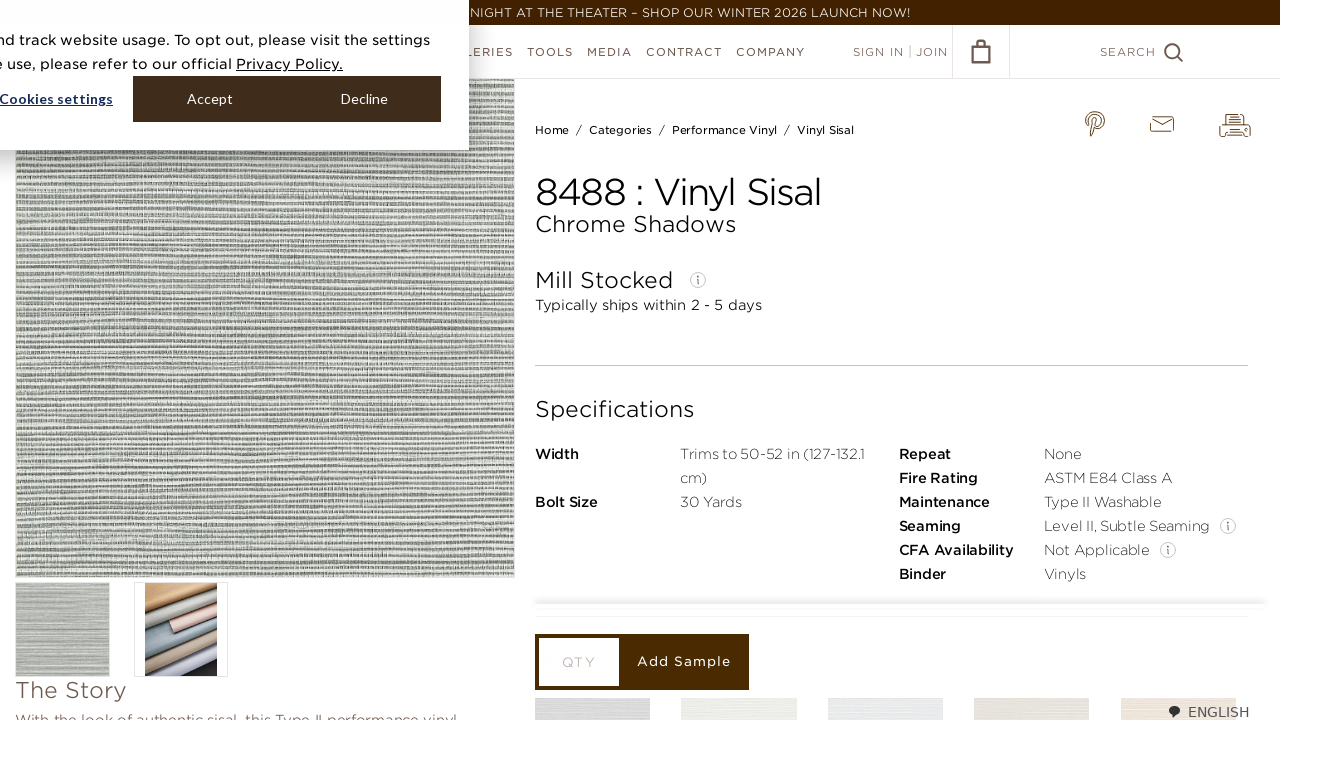

--- FILE ---
content_type: text/html; charset=utf-8
request_url: https://www.phillipjeffries.com/shop/CARD-N-SISAL/8488
body_size: 47312
content:
<!DOCTYPE html>
<!--[if IE 9]>
  <html class="ie9">
<![endif]-->
<!--[if !IE]>-->
  <html lang="en">
<!--<![endif]-->
  <head>
    <meta charset="UTF-8" />
    
      <!-- Google Tag Manager -->
  <script>(function(w,d,s,l,i){w[l]=w[l]||[];w[l].push({'gtm.start':
  new Date().getTime(),event:'gtm.js'});var f=d.getElementsByTagName(s)[0],
  j=d.createElement(s),dl=l!='dataLayer'?'&l='+l:'';j.async=true;j.src=
  'https://www.googletagmanager.com/gtm.js?id='+i+dl;f.parentNode.insertBefore(j,f);
  })(window,document,'script','dataLayer','GTM-WNKSGRF');</script>
  <!-- End Google Tag Manager -->



    <title>Vinyl Sisal in Chrome Shadows | Phillip Jeffries</title>
<meta name="description" content="With the look of authentic sisal, this Type II performance vinyl wallcovering has the look and feel of a handcrafted, natural material. Engineered for high traffic areas, this wallcovering is durable and low VOC. Perfectly suited for residential and commercial use and is wide width." />
<meta property="og:title" content="Vinyl Sisal in Chrome Shadows | Phillip Jeffries" />
<meta property="og:description" content="With the look of authentic sisal, this Type II performance vinyl wallcovering has the look and feel of a handcrafted, natural material. Engineered for high traffic areas, this wallcovering is durable and low VOC. Perfectly suited for residential and commercial use and is wide width." />
<meta property="og:image" content="https://cdn2.webdamdb.com/1280_Qn3sa05tcb571smE.jpg?1715808661" />
<meta property="og:site_name" content="Phillip Jeffries" />
<meta property="og:type" content="website" />
<meta property="og:url" content="https://www.phillipjeffries.com/shop/CARD-N-SISAL/8488" />
<meta property="twitter:card" content="summary" />
<meta property="twitter:title" content="Vinyl Sisal in Chrome Shadows | Phillip Jeffries" />
<meta property="twitter:description" content="With the look of authentic sisal, this Type II performance vinyl wallcovering has the look and feel of a handcrafted, natural material. Engineered for high traffic areas, this wallcovering is durable and low VOC. Perfectly suited for residential and commercial use and is wide width." />
<meta property="twitter:image" content="https://cdn2.webdamdb.com/1280_Qn3sa05tcb571smE.jpg?1715808661" />
<meta property="twitter:url" content="https://www.phillipjeffries.com/shop/CARD-N-SISAL/8488" />
    <link href="https://cdn.jsdelivr.net/npm/swiffy-slider@1.4.1/dist/css/swiffy-slider.min.css" rel="stylesheet" crossorigin="anonymous">

    <script src="https://cdn.phillipjeffries.com/assets/picturefill.min-5b2af815ec8281405964cb1cdab0f47ccaca27c932478a0348f13fcc1d4a25f6.js"></script>
    <script src="https://cdn.phillipjeffries.com/assets/Promise.min-58364b0ea5808c7ed5c9d767bfb9719dd478734bb5b1ec582925cfb08aa0dd23.js"></script>

    <script>function svgCache(e,t){"use strict";if(!document.createElementNS||!document.createElementNS("http://www.w3.org/2000/svg","svg").createSVGRect)return!0;var n,o,a="localStorage"in window&&null!==window.localStorage,i=function(){document.body?s():document.addEventListener("DOMContentLoaded",s)},s=function(){document.body.insertAdjacentHTML("afterbegin",o)},r=function(e,t){var n=new XMLHttpRequest;return"withCredentials"in n||!t.match("http")?n.open(e,t,!0):"undefined"!=typeof XDomainRequest?(n=new XDomainRequest).open(e,t):n=null,n};if(a&&localStorage.getItem("svgCacheRev")==t&&(o=localStorage.getItem("svgCacheData")))return i(),!0;(n=r("get",e))&&(n.onload=function(){o=n.responseText,i(),a&&(localStorage.setItem("svgCacheData",o),localStorage.setItem("svgCacheRev",t))},n.send())}function ImageLoaderManager(){this.loaders=[],this.len=0,this.update=this.update.bind(this)}function ImageLoader(e,t){this.el=e,this.srcset=t,this.breakpoints=[],this.assets={},this.currentBreakpoint=0,this.init()}!function(){function e(e,t){document.addEventListener?e.addEventListener("scroll",t,!1):e.attachEvent("scroll",t)}function t(e){document.body?e():document.addEventListener?document.addEventListener("DOMContentLoaded",(function t(){document.removeEventListener("DOMContentLoaded",t),e()})):document.attachEvent("onreadystatechange",(function t(){"interactive"!=document.readyState&&"complete"!=document.readyState||(document.detachEvent("onreadystatechange",t),e())}))}function n(e){this.a=document.createElement("div"),this.a.setAttribute("aria-hidden","true"),this.a.appendChild(document.createTextNode(e)),this.b=document.createElement("span"),this.c=document.createElement("span"),this.h=document.createElement("span"),this.f=document.createElement("span"),this.g=-1,this.b.style.cssText="max-width:none;display:inline-block;position:absolute;height:100%;width:100%;overflow:scroll;font-size:16px;",this.c.style.cssText="max-width:none;display:inline-block;position:absolute;height:100%;width:100%;overflow:scroll;font-size:16px;",this.f.style.cssText="max-width:none;display:inline-block;position:absolute;height:100%;width:100%;overflow:scroll;font-size:16px;",this.h.style.cssText="display:inline-block;width:200%;height:200%;font-size:16px;max-width:none;",this.b.appendChild(this.h),this.c.appendChild(this.f),this.a.appendChild(this.b),this.a.appendChild(this.c)}function o(e,t){e.a.style.cssText="max-width:none;min-width:20px;min-height:20px;display:inline-block;overflow:hidden;position:absolute;width:auto;margin:0;padding:0;top:-999px;white-space:nowrap;font-synthesis:none;font:"+t+";"}function a(e){var t=e.a.offsetWidth,n=t+100;return e.f.style.width=n+"px",e.c.scrollLeft=n,e.b.scrollLeft=e.b.scrollWidth+100,e.g!==t&&(e.g=t,!0)}function i(t,n){function o(){var e=i;a(e)&&e.a.parentNode&&n(e.g)}var i=t;e(t.b,o),e(t.c,o),a(t)}function s(e,t){var n=t||{};this.family=e,this.style=n.style||"normal",this.weight=n.weight||"normal",this.stretch=n.stretch||"normal"}function r(){if(null===u)if(d()&&/Apple/.test(window.navigator.vendor)){var e=/AppleWebKit\/([0-9]+)(?:\.([0-9]+))(?:\.([0-9]+))/.exec(window.navigator.userAgent);u=!!e&&603>parseInt(e[1],10)}else u=!1;return u}function d(){return null===f&&(f=!!document.fonts),f}function l(){if(null===m){var e=document.createElement("div");try{e.style.font="condensed 100px sans-serif"}catch(e){}m=""!==e.style.font}return m}function c(e,t){return[e.style,e.weight,l()?e.stretch:"","100px",t].join(" ")}var h=null,u=null,m=null,f=null;s.prototype.load=function(e,a){var s=this,l=e||"BESbswy",u=0,m=a||3e3,f=(new Date).getTime();return new Promise((function(e,a){if(d()&&!r()){var p=new Promise((function(e,t){function n(){(new Date).getTime()-f>=m?t():document.fonts.load(c(s,'"'+s.family+'"'),l).then((function(t){1<=t.length?e():setTimeout(n,25)}),(function(){t()}))}n()})),g=new Promise((function(e,t){u=setTimeout(t,m)}));Promise.race([g,p]).then((function(){clearTimeout(u),e(s)}),(function(){a(s)}))}else t((function(){function t(){var t;(t=-1!=v&&-1!=w||-1!=v&&-1!=y||-1!=w&&-1!=y)&&((t=v!=w&&v!=y&&w!=y)||(null===h&&(t=/AppleWebKit\/([0-9]+)(?:\.([0-9]+))/.exec(window.navigator.userAgent),h=!!t&&(536>parseInt(t[1],10)||536===parseInt(t[1],10)&&11>=parseInt(t[2],10))),t=h&&(v==b&&w==b&&y==b||v==L&&w==L&&y==L||v==x&&w==x&&y==x)),t=!t),t&&(E.parentNode&&E.parentNode.removeChild(E),clearTimeout(u),e(s))}function r(){if((new Date).getTime()-f>=m)E.parentNode&&E.parentNode.removeChild(E),a(s);else{var e=document.hidden;!0!==e&&void 0!==e||(v=d.a.offsetWidth,w=p.a.offsetWidth,y=g.a.offsetWidth,t()),u=setTimeout(r,50)}}var d=new n(l),p=new n(l),g=new n(l),v=-1,w=-1,y=-1,b=-1,L=-1,x=-1,E=document.createElement("div");E.dir="ltr",o(d,c(s,"sans-serif")),o(p,c(s,"serif")),o(g,c(s,"monospace")),E.appendChild(d.a),E.appendChild(p.a),E.appendChild(g.a),document.body.appendChild(E),b=d.a.offsetWidth,L=p.a.offsetWidth,x=g.a.offsetWidth,r(),i(d,(function(e){v=e,t()})),o(d,c(s,'"'+s.family+'",sans-serif')),i(p,(function(e){w=e,t()})),o(p,c(s,'"'+s.family+'",serif')),i(g,(function(e){y=e,t()})),o(g,c(s,'"'+s.family+'",monospace'))}))}))},"object"==typeof module?module.exports=s:(window.FontFaceObserver=s,window.FontFaceObserver.prototype.load=s.prototype.load)}(),function(e){"use strict";var t=function(t,n,o){function a(e){if(r.body)return e();setTimeout((function(){a(e)}))}function i(){d.addEventListener&&d.removeEventListener("load",i),d.media=o||"all"}var s,r=e.document,d=r.createElement("link");if(n)s=n;else{var l=(r.body||r.getElementsByTagName("head")[0]).childNodes;s=l[l.length-1]}var c=r.styleSheets;d.rel="stylesheet",d.href=t,d.media="only x",a((function(){s.parentNode.insertBefore(d,n?s:s.nextSibling)}));var h=function(e){for(var t=d.href,n=c.length;n--;)if(c[n].href===t)return e();setTimeout((function(){h(e)}))};return d.addEventListener&&d.addEventListener("load",i),d.onloadcssdefined=h,h(i),d};"undefined"!=typeof exports?exports.loadCSS=t:e.loadCSS=t}("undefined"!=typeof global?global:this),ImageLoaderManager.prototype.addDOMLoaders=function(){for(var e=document.querySelectorAll("[data-image-bg]"),t=e.length,n=0;n<t;n++){var o=e[n];this.addLoader(o,o.getAttribute("data-image-bg"))}},ImageLoaderManager.prototype.addLoader=function(e,t){var n=new ImageLoader(e,t);this.loaders.push(n),this.len++,this.update()},ImageLoaderManager.prototype.update=function(){for(var e=document.documentElement.clientWidth||document.body.clientWidth,t=0;t<this.len;t++){this.loaders[t].updateBreakpoint(e)}},ImageLoader.prototype.init=function(){for(var e=this.srcset.split(","),t=e.length,n=0;n<t;n++){var o=e[n].replace(/\r?\n|\r/g,"").trim().split(" "),a=o[0],i=o[1].match(/\d+/);if(i){var s=parseInt(i[0]);this.breakpoints.push(s),this.assets[s]=a}}},ImageLoader.prototype.updateBreakpoint=function(e){var t=this.findBreakpoint(e);if(t!==this.currentBreakpoint){var n=this.assets[t];this.loadAsset(n),this.currentBreakpoint=t}},ImageLoader.prototype.findBreakpoint=function(e){for(var t=Math.max.apply(null,this.breakpoints),n=0;n<this.breakpoints.length;n++)this.breakpoints[n]>=e&&this.breakpoints[n]<t&&(t=this.breakpoints[n]);return t},ImageLoader.prototype.loadAsset=function(e){var t=new Image;t.onload=this.applyAsset.bind(this),t.src=e},ImageLoader.prototype.applyAsset=function(){var e=this.assets[this.currentBreakpoint];this.el.style.backgroundImage="url("+e+")",this.el.classList?this.el.classList.add("complete"):this.el.className+=" complete"};var manager=new ImageLoaderManager;window.ImageLoaderManager=manager,window.addEventListener("load",(function(){manager.addDOMLoaders()}));var gotham400A=new FontFaceObserver("Gotham SSm A",{weight:400}),gotham400B=new FontFaceObserver("Gotham SSm B",{weight:400}),gotham800A=new FontFaceObserver("Gotham SSm A",{weight:800}),gotham800B=new FontFaceObserver("Gotham SSm B",{weight:800});Promise.all([gotham400A.load(),gotham400B.load(),gotham800A.load(),gotham800B.load()]).then((function(){console.log("fonts loaded!"),document.documentElement.className+=" fonts-loaded"})).catch((function(e){console.error("font error",e)}));</script>
    <style>/*! normalize.css v3.0.3 | MIT License | github.com/necolas/normalize.css */html{font-family:sans-serif;-ms-text-size-adjust:100%;-webkit-text-size-adjust:100%}body{margin:0}article,aside,details,figcaption,figure,footer,header,hgroup,main,menu,nav,section,summary{display:block}audio,canvas,progress,video{display:inline-block;vertical-align:baseline}audio:not([controls]){display:none;height:0}[hidden],template{display:none}a{background-color:transparent}a:active,a:hover{outline:0}abbr[title]{border-bottom:1px dotted}b,strong{font-weight:bold}dfn{font-style:italic}h1{font-size:2em;margin:0.67em 0}mark{background:#ff0;color:#000}small{font-size:80%}sub,sup{font-size:75%;line-height:0;position:relative;vertical-align:baseline}sup{top:-0.5em}sub{bottom:-0.25em}img{border:0}svg:not(:root){overflow:hidden}figure{margin:1em 40px}hr{box-sizing:content-box;height:0}pre{overflow:auto}code,kbd,pre,samp{font-family:monospace, monospace;font-size:1em}button,input,optgroup,select,textarea{color:inherit;font:inherit;margin:0}button{overflow:visible}button,select{text-transform:none}button,html input[type="button"],input[type="reset"],input[type="submit"]{-webkit-appearance:button;cursor:pointer}button[disabled],html input[disabled]{cursor:default}button::-moz-focus-inner,input::-moz-focus-inner{border:0;padding:0}input{line-height:normal}input[type="checkbox"],input[type="radio"]{box-sizing:border-box;padding:0}input[type="number"]::-webkit-inner-spin-button,input[type="number"]::-webkit-outer-spin-button{height:auto}input[type="search"]{-webkit-appearance:textfield;box-sizing:content-box}input[type="search"]::-webkit-search-cancel-button,input[type="search"]::-webkit-search-decoration{-webkit-appearance:none}fieldset{border:1px solid #c0c0c0;margin:0 2px;padding:0.35em 0.625em 0.75em}legend{border:0;padding:0}textarea{overflow:auto}optgroup{font-weight:bold}table{border-collapse:collapse;border-spacing:0}td,th{padding:0}body{background:#fff;color:#6e5a50;font-family:Gotham, verdana, arial, sans-serif;font-size:15px;text-transform:uppercase;font-weight:300;position:relative}body,html{min-height:100%}.fonts-loaded body{font-family:"Gotham SSm A", "Gotham SSm B", verdana, arial, sans-serif}*{box-sizing:border-box;-webkit-tap-highlight-color:rgba(0,0,0,0)}.blockquote{color:#6e5a50}a{color:#6e5a50}a.no-underline{text-decoration:none}.mt-0{margin-top:0 !important}.no-touch a:hover,.no-touch button.link-button:hover,.touch a.hover{color:#f55a41}button.link-button{padding:0;background:none;border:none;outline:none}.block-margin{display:block;margin-block:12px;font-weight:550}.clearfix{clear:both}.underlined-link{border-bottom:1px solid #e0dddc}p{margin:0 0 2em}.mb-1{margin-bottom:5px}.mb-2{margin-bottom:10px}.mb-3{margin-bottom:15px}.mb-4{margin-bottom:20px}.mb-5{margin-bottom:25px}.mt-0{margin-top:0px}.mt-1{margin-top:5px}.mt-2{margin-top:10px}.mt-3{margin-top:15px}.mt-4{margin-top:20px}.mt-5{margin-top:25px}.zoomLens{border:1px solid #b6aca7 !important}.zoomWindow{border:none !important;margin-left:12px}.content-switch-container{position:relative}[data-content-switch="dynamic"]{display:none}[ng-cloak]{visibility:hidden;display:block !important}.hidden{visibility:hidden}.loader{display:block;position:relative;width:40px;height:40px;margin:0 auto;border:1px solid #ebe6e3;border-radius:100%;opacity:1}.loader:after{position:absolute;content:'';top:-2px;left:-2px;width:100%;height:100%;border:2px solid #f55a41;border-radius:100%;clip:rect(0, 30px, 27px, 0px);-webkit-animation:rotate 0.82s infinite cubic-bezier(0.56, 0.375, 0.435, 0.675);animation:rotate 0.82s infinite cubic-bezier(0.56, 0.375, 0.435, 0.675)}.ie9 .loader{width:42px;height:42px;border:0;background-image:url("[data-uri]")}.ie9 .loader:after{display:none}.loader--hide{opacity:0}.loader--show{opacity:1}.loader-holder{position:relative;width:100%}.loader--page-loader{position:absolute;top:165px;left:50%;margin:-20px 0 0 -20px}.loader--small{transform:scale(0.5)}ul.bullet-list,ol.bullet-list,.bullet-list ul,.bullet-list ol{list-style-type:disc;padding-left:16px;margin:0}ul.bullet-list li ul,ul.bullet-list li ol,ol.bullet-list li ul,ol.bullet-list li ol,.bullet-list ul li ul,.bullet-list ul li ol,.bullet-list ol li ul,.bullet-list ol li ol{margin-top:14px;padding-left:40px}ul.bullet-list li,ol.bullet-list li,.bullet-list ul li,.bullet-list ol li{padding-left:4px;margin-bottom:14px}.per__page__input{max-width:200px}.btn-export{margin-right:20px}.pj-hidden-logo{display:none}.pj-review-hidden-logo{display:none}.header-warning .warning-msg{position:fixed;z-index:99999;background:#8f6060;width:100%;color:#f0e8e8;text-align:center;padding:5px}.header-warning .header,.header-warning .shop-filters-holder,.header-warning .cart__content,.header-warning .gallery__desktop,.header-warning .sample-checkout-data .sample-checkout-right{margin-top:25px}.header-warning .product-listing__no-result{margin-top:79px}.header-warning .updated__listing{margin-top:165px}.header-warning .gallery-grid{margin-top:105px}.header-warning .hanging-instructions .quicksearch__label{top:99px}.header-warning .enviromental-header-fixed.icon-header{margin-top:79px}.header-warning .env-attr-scroll-list .listview{margin-top:360px}.header-warning .gallery__filtered__results .filter-breadcrumbs{margin-top:85px}.header-warning .acc-subnav{top:79px}.header-warning ul.product-listing--grid{margin-top:50px}.header-warning .order-wrapper,.header-warning .account-filters{margin-top:25px}.header-warning .mashup-title{background-color:#E9E8ED}.binder-description{text-transform:none}.binders-books-title{text-align:center;margin:50px 0 30px}@-webkit-keyframes rotate{0%{transform:rotate(30deg)}100%{transform:rotate(390deg)}}@keyframes rotate{0%{transform:rotate(30deg)}100%{transform:rotate(390deg)}}.d-flex{display:flex}.align-items{align-items:center}@media screen and (max-width: 767px){body{font-size:9px}ul.bullet-list,ol.bullet-list,.bullet-list ul,.bullet-list ol{padding-left:14px}ul.bullet-list li ul,ul.bullet-list li ol,ol.bullet-list li ul,ol.bullet-list li ol,.bullet-list ul li ul,.bullet-list ul li ol,.bullet-list ol li ul,.bullet-list ol li ol{margin-top:10px;padding-left:20px}ul.bullet-list li,ol.bullet-list li,.bullet-list ul li,.bullet-list ol li{padding-left:0;margin-bottom:10px}.loader--page-loader{top:100px}.custom-pagination-dropdown .pagination{line-height:normal}.header-warning .header,.header-warning .shop-filters-holder{margin-top:20px}.header-warning .env-attr-scroll-list-mobile .listview{margin-top:220px}.header-warning .gallery__filtered__results .filter-breadcrumbs{margin-top:65px}.header-warning .acc-subnav--mobile{top:66px}.header-warning .account-filters--mobile__toggle.button{top:74px}.header-warning .product-listing__no-result{margin-top:69px}.header-warning .cart__content{margin-top:20px}.header-warning .as__pdf__btn{margin-top:25px}.header-warning .hanging-instructions .quicksearch__label{top:80px}.header-warning .enviromental-header-fixed.icon-header{margin-top:66px}.header-warning .order-subnav--mobile{top:66px}.nav-overlay__close{margin-top:20px}}@media screen and (max-width: 767px){.btn-export{margin-right:0px;float:left;margin-top:15px}.per__page__input{margin-top:12px}}@media screen and (max-width: 480px){.custom-pagination-dropdown .per__page__input{width:50%}.header-warning .acc-header{margin-top:25px}}@media screen and (max-width: 450px){.fb-like{position:relative;max-width:300px !important}.fb-like span{max-width:300px !important}.fb-like iframe{max-width:300px !important}}.shipping-loader img{border:0;width:30px;height:45px}.spinner-wrapper{position:fixed;width:100%;height:100%;top:0;right:0;bottom:0;left:0;display:flex;align-items:center;justify-content:center;background:rgba(0,0,0,0.4);z-index:999999 !important}.spinner-wrapper .spinner{width:4rem;height:4rem;border:4px solid rgba(255,255,255,0.7);border-top-color:#f55a41;border-radius:50%;-webkit-animation:rotation .8s ease infinite;animation:rotation .8s ease infinite}@keyframes rotation{from{transform:rotate(0deg)}to{transform:rotate(360deg)}}@-webkit-keyframes rotation{from{transform:rotate(0deg)}to{transform:rotate(360deg)}}.embed-container{overflow-y:auto !important;height:auto !important;padding-bottom:0 !important}.embed-container iframe{position:relative !important}.new-quick-search .form-control .search-svg-icon{display:none}@media screen and (max-width: 1024px){.custom-mobile-card{border:1px solid #ECE8E5}.custom-mobile-card .custom-mobile-card-header{font-size:18px;padding:8px 15px;color:#6E5A50;border-bottom:1px solid rgba(236,232,229,0.5);display:flex;align-items:center;font-weight:300;text-transform:capitalize}.custom-mobile-card .custom-mobile-card-header .font--medium{font-weight:300}.custom-mobile-card .custom-mobile-card-header .custom-mobile-card-header-img{border:1px solid #6E5A50;width:24px;height:24px;padding:4px;border-radius:50%;display:flex;align-items:center;justify-content:center;margin-right:10px}.custom-mobile-card .custom-mobile-card-header .custom-mobile-card-header-img img{width:100%;height:100%;-o-object-fit:contain;object-fit:contain}.custom-mobile-card .sub-custom-card .custom-mobile-card-header{font-size:18px;color:#6E5A50;padding:10px 8px}.custom-mobile-card .custom-checkbox-row{display:block;width:auto;margin:0;font-size:12px;color:#444444;display:flex;align-items:center;gap:8px}.custom-mobile-card .custom-checkbox{margin:0;display:inherit}.custom-mobile-card .custom-checkbox input{height:0}.custom-mobile-card .custom-checkbox input+label{width:14px;height:14px;border:1px solid #6E5A50;border-radius:50%;background-color:transparent}.custom-mobile-card .custom-checkbox input+label::after{position:absolute;content:"";display:inline-block;transform:rotate(45deg);height:6px;width:3px;border-bottom:2px solid #ffffff;border-right:2px solid #ffffff;opacity:0;top:2px;left:4px}.custom-mobile-card .custom-checkbox input:checked+label{background-color:#6E5A50;border-color:#6E5A50}.custom-mobile-card .custom-checkbox input:checked+label::after{opacity:1}.info-value-row{display:flex;align-items:center}.info-value-row .info-icon{display:inline-flex;width:16px;height:16px}.info-value-row+.info-value-row{border-top:1px solid #ECE8E5}.info-value-row .info--title,.info-value-row .info--value{padding:10px 15px;font-size:12px;color:#6E5A50}.info-value-row .info--title{font-weight:500}.info-value-row .info--value{text-align:right;margin-left:auto;width:40%;font-weight:normal}.new-order-page--wrapper .quicksearch .custom-mobile-card .custom-mobile-card-header{font-size:12px;border:0;padding:0;color:inherit;font-weight:700}}@media screen and (min-width: 767px){.new-order-page--wrapper .quicksearch .search-svg-icon{display:none}}@media screen and (max-width: 767px){.new-quick-search{border:1px solid #F5F3F2}.new-quick-search .quicksearch__label{position:static}.new-quick-search .quicksearch__label.font--12{font-size:18px}.new-quick-search .custom-mobile-card-body{padding:15px}.new-quick-search .custom-mobile-card-body .listview__row__expand{float:none}.new-quick-search .form-control{position:relative}.new-quick-search .form-control .search-svg-icon{display:block;position:absolute;left:10px;top:7px}.new-quick-search .form-control .search-svg-icon svg{width:25px;height:25px}.new-quick-search .quicksearch__input{padding-left:40px;font-size:14px;height:40px;border:1px solid #B6ACA7;color:#B6ACA7}.listview__row--open{background:rgba(236,232,229,0.3) !important}.listview__row--open .custom-mobile-card .custom-mobile-card-header{background:#ECE8E5}.listview__row--open .listview__row__expand{height:100%}.listview__row--open .listview__row__expand .order-mobile-listview{padding-top:0}.listview__row--open .listview__expand-icon{transform:rotate(0) !important}.listview__row--open .listview__expand-icon svg{transform:rotate(180deg)}.new-c-p-dropdown{display:flex;align-items:center;gap:10px;flex-wrap:wrap;justify-content:space-between;margin:0 15px !important;width:calc(100% - 30px) !important}.new-c-p-dropdown.custom-pagination-dropdown .pagination{float:none;padding:0}.new-c-p-dropdown.custom-pagination-dropdown .per__page__input{float:none}.new-c-p-dropdown .quicksearch{margin-bottom:0}.new-c-p-dropdown .btn-export{margin:0;float:none;font-size:12px;min-width:auto;padding:8px;height:auto;line-height:100%;width:auto}.new-c-p-dropdown .pagination{float:none;padding:0;display:flex;align-items:center;gap:2px}.new-c-p-dropdown .pagination span{width:auto;float:none}.new-c-p-dropdown .pagination span a{margin:0}.new-c-p-dropdown .pagination span.count-result{text-align:center}.new-c-p-dropdown .per__page__input{float:none;margin:0;width:160px;max-width:160px;padding:0 30px 0 10px}.new-c-p-dropdown .per__page__input .per-page-txt{float:none}.new-c-p-dropdown .filtered-list{min-height:unset}.new-c-p-dropdown .order-list{margin-top:10px}.new-c-p-dropdown .clearfix{display:none}.new-order-page--wrapper .custom-mobile-card .custom-mobile-card-header a{font-size:inherit;margin-left:5px}.new-order-page--wrapper .order-list--mobile__item,.new-order-page--wrapper .order-list--mobile__value{width:auto;float:none;line-height:normal}.new-order-page--wrapper .acc-header{margin-top:15px}.new-order-page--wrapper .quicksearch{margin:15px 0}.new-order-page--wrapper .quicksearch .custom-mobile-card .custom-mobile-card-header{font-size:18px;padding:8px 15px;color:#6E5A50;border-bottom:1px solid rgba(236,232,229,0.5);font-weight:normal}.new-order-page--wrapper .quicksearch .quicksearch__clear{bottom:24px;top:auto;right:55px}.new-order-page--wrapper .order-list{margin-top:0}.new-order-page--wrapper .acc-header__icon{display:none}.new-order-page--wrapper .order-mobile-listview{padding:15px;display:flex;gap:15px;flex-wrap:wrap;float:none}.new-order-page--wrapper .order-mobile-listview .listview__column{font-size:14px;float:none;flex:0 1 calc(50% - 8px);max-width:calc(50% - 8px);display:block;margin:0;padding:0;text-overflow:unset;white-space:unset}.new-order-page--wrapper .order-mobile-listview .listview__column span,.new-order-page--wrapper .order-mobile-listview .listview__column a{display:block;float:none;width:auto;font-size:12px}.new-order-page--wrapper .order-mobile-listview .listview__column .order-list--mobile__item{font-weight:500;line-height:150%}.new-order-page--wrapper .order-mobile-listview .listview__column .order-list--mobile__value{color:#6E5A50;font-weight:300;line-height:150%}.new-order-page--wrapper .custom-mobile-card{border:1px solid rgba(236,232,229,0.5)}.new-order-page--wrapper .custom-mobile-card .listview__expand-icon{position:static;width:100%;text-align:center;background-color:#F5F3F2;padding:4px 10px;color:#4A2810;font-size:10px;display:flex;align-items:center;justify-content:center;gap:10px}.new-order-page--wrapper .custom-mobile-card .order-list__column__item__details{background:#ffffff;display:block;float:none;width:calc(100% - 30px) !important;margin:0 auto}.new-order-page--wrapper .custom-mobile-card .order-list__column__item__details .order-page-product-icon{display:inline-block;width:13px;height:13px;margin-right:10px}.new-order-page--wrapper .custom-mobile-card .order-list__column__item__details .order-page-product-icon svg{width:13px;height:13px}.new-order-page--wrapper .custom-mobile-card .order-list__column__item__details .order-list--mobile__item-header{font-size:14px;font-weight:300;padding:8px 15px;color:#6E5A50;border-bottom:1px solid rgba(236,232,229,0.5);display:flex;align-items:center;float:none;width:100%}.new-order-page--wrapper .custom-mobile-card .order-list__column__item__details .order-list--mobile__item-body{padding:15px;float:none}.new-order-page--wrapper .custom-mobile-card .order-list__column__item__details .order-list--mobile__item-body .order-list--mobile__value{float:none;display:block;width:100%;display:flex;flex-wrap:wrap}.new-order-page--wrapper .custom-mobile-card .order-list__column__tracking .order-list--mobile__value{padding:0}.new-order-page--wrapper .custom-mobile-card .order-list__column__tracking .order-list__column__type_desc{flex:0 1 100%;max-width:100%}.new-order-page--wrapper .custom-mobile-card .listview__row__expand{float:none}.new-order-page--wrapper .order-activity__pending.button{margin:15px auto;width:calc(100% - 30px);float:none;min-width:auto;display:block;font-size:14px}.new-order-page--wrapper .order-list__button.button{width:calc(100% - 30px) !important;margin:10px auto !important;float:none !important;display:table}.new-order-page--wrapper .listview__row .less-details{display:none}.new-order-page--wrapper .listview__row.listview__row--open .more-details{display:none}.new-order-page--wrapper .listview__row.listview__row--open .less-details{display:flex}}@media screen and (max-width: 480px){.new-c-p-dropdown{justify-content:center}.new-c-p-dropdown.custom-pagination-dropdown .per__page__input{float:none;width:auto}}@media screen and (max-width: 400px){.new-c-p-dropdown .btn-export{width:60%}.new-c-p-dropdown dir-pagination-controls,.new-c-p-dropdown .per__page__input{flex:0 1 auto;max-width:unset}.new-c-p-dropdown dir-pagination-controls .pagination,.new-c-p-dropdown .per__page__input .pagination{justify-content:center}}.fadein-animation{-webkit-animation:fadein 0.4s cubic-bezier(0.645, 0.045, 0.355, 1) forwards;animation:fadein 0.4s cubic-bezier(0.645, 0.045, 0.355, 1) forwards}@-webkit-keyframes fadein{0%{opacity:0}100%{opacity:1}}@keyframes fadein{0%{opacity:0}100%{opacity:1}}.button{display:inline-block;min-width:288px;height:48px;padding:0 20px;background:#f55a41;color:#fff;border:3px solid #f55a41;font-size:13px;line-height:44px;text-align:center;font-weight:700;text-decoration:none;letter-spacing:1px;text-transform:inherit;outline:none}.no-touch .button:hover,.touch .button.ng-click-active,.touch .button.hover{background:#ff5e45;color:#fff;border-color:#ff5e45}.button--full{min-width:100%}.button--secondary{background:transparent;color:#f55a41;border-color:#f55a41}.button--secondary,.button--tertiary{min-width:158px}.button--text{background:transparent;border:transparent;text-decoration:underline;outline:none;text-transform:inherit;padding:0}.no-touch .button--text:hover,.touch .button--text.ng-click-active,.touch .button--text.hover{color:#f55a41}.no-touch .button--secondary:hover,.touch .button--secondary.ng-click-active,.touch .button--secondary.hover{background:#f55a41;color:#fff;border-color:#f55a41}.button--tertiary,.generate-pdf-btn{background:transparent;color:#6e5a50;border-color:#6e5a50}.no-touch .button--tertiary:hover,.touch .button--tertiary.ng-click-active,.touch .button--tertiary.hover,.no-touch .generate-pdf-btn:hover,.touch .generate-pdf-btn.ng-click-active,.touch .generate-pdf-btn:hover{background:#6e5a50;color:#fff;border-color:#6e5a50}.button--white{color:#fff;border-color:#fff}.no-touch .button--white:hover,.touch .button--white.ng-click-active,.touch .button--white.hover{background:#fff;color:#b6aca7;border-color:#fff}.button--grey{border-color:#b6aca7;color:#b6aca7}.no-touch .button--grey:hover,.touch .button--grey.ng-click-active,.touch .button--grey.hover{background:#b6aca7;color:#fff;border-color:#b6aca7}.button--disabled,.no-touch .button--disabled:hover,.touch .button--disabled.ng-click-active,.touch .button--disabled.hover,.button[disabled],.no-touch .button[disabled]:hover,.touch .button.ng-click-active[disabled],.touch .button.hover[disabled]{background:#b6aca7;border-color:#b6aca7;color:#fff;cursor:default}@media screen and (max-width: 767px){.button{height:44px;line-height:38px;font-size:11px}}.form{margin:0;padding:0;list-style:none}.form__item{padding:14px 0 0}.form__item:after{content:"";display:table;clear:both}.form__item--border{padding-bottom:14px;border-bottom:1px solid #ebe6e3}.form__label,.form__input{display:inline-block;width:100%}.form__label{margin-bottom:14px}form button{text-transform:uppercase;outline:none}.input-error-message{display:none;margin-top:-10px;margin-bottom:10px;padding:14px;color:#f55a41;background:#fcd6cf;font-size:12px;text-align:left}.select-input-error-message{display:none;padding:14px;color:#f55a41;background:#fcd6cf;font-size:12px;text-align:left}form.ng-submitted input.ng-invalid,form.ng-submitted textarea.ng-invalid,form.ng-submitted .select-input.ng-invalid{border-color:#f55a41}form.ng-submitted input.ng-invalid+.input-error-message,form.ng-submitted textarea.ng-invalid+.input-error-message,form.ng-submitted .select-input.ng-invalid+.input-error-message,form.ng-submitted .select-input.ng-invalid+.select-input-error-message{display:block}@media screen and (max-width: 767px){.form__item{padding:8px 0 0}.form__item--border{padding-bottom:8px}.form__label{margin-bottom:8px}.input-error-message{font-size:9px}}.grid{position:relative;width:96%;max-width:1008px;margin:0 auto}.grid:after{content:"";display:table;clear:both}.grid-6__cols--1{float:left;width:15.6746031746%;margin-left:1.1904761905%}.grid-6__cols--2{float:left;width:32.5396825397%;margin-left:1.1904761905%}.grid-6__cols--3{float:left;width:49.4047619048%;margin-left:1.1904761905%}.grid-6__cols--4{float:left;width:66.2698412698%;margin-left:1.1904761905%}.grid-6__cols--5{float:left;width:83.1349206349%;margin-left:1.1904761905%}.grid-6__cols--6{float:left;width:100%;margin-left:1.1904761905%}.grid-6__offset--1{margin-left:16.8650793651%}.grid-6__offset--2{margin-left:33.7301587302%}.grid-6__offset--3{margin-left:50.5952380952%}.grid-6__offset--4{margin-left:67.4603174603%}.grid-6__offset--5{margin-left:84.3253968254%}.grid-6__offset--6{margin-left:101.1904761905%}.grid-4__cols--1{float:left;width:23.5119047619%;margin-left:1.9841269841%}.grid-4__cols--2{float:left;width:49.0079365079%;margin-left:1.9841269841%}.grid-4__cols--3{float:left;width:74.503968254%;margin-left:1.9841269841%}.grid-4__cols--4{float:left;width:100%;margin-left:1.9841269841%}.grid-4__offset--1{margin-left:25.496031746%}.grid-4__offset--2{margin-left:50.9920634921%}.grid-4__offset--3{margin-left:76.4880952381%}.grid-4__offset--4{margin-left:101.9841269841%}.grid-2__cols--1{float:left;width:46.626984127%;margin-left:6.746031746%}.grid-2__cols--2{float:left;width:100%;margin-left:6.746031746%}.grid-2__offset--1{margin-left:53.373015873%}.grid-2__offset--2{margin-left:106.746031746%}.grid__newrow{clear:left;margin-left:0}@media screen and (max-width: 767px){.grid{width:100%;padding:0 16px}[class*="grid-6__cols"],[class*="grid-4__cols"],[class*="grid-2__cols"]{width:100%;margin-left:0;margin-right:0}}.header-holder{width:100%;height:54px}.hide{display:none}.header{position:fixed;width:100%;height:54px;top:0;left:0;line-height:54px;background:#fff;text-align:center;z-index:999;font-size:13px}.header:after{content:'';position:absolute;bottom:0;left:0;width:100%;height:1px;background:#ebe6e3;z-index:101;pointer-events:none}.header--big .header{height:74px;line-height:74px}.header,.header-holder,.header__logo,.header__logo svg,.header__nav__cart{transition:all 0.2s ease}.search__bar{transition:all 0.2s ease;position:relative;float:right;margin-left:0px;transition:all 0.2s ease;width:270px;height:54px;line-height:54px}.search__bar .header__nav__search{display:flex;align-items:center;justify-content:center}.header--big .search__bar{height:74px;line-height:74px;transition:all 0.2s ease}.header a{text-decoration:none}.header__logo{float:left;display:inline-block;margin:16px 0 0 30px;position:relative;z-index:2;transform-origin:center left}.header__logo svg{float:left;width:192px;height:25px;fill:#6e5a50}.contract-logo svg{height:32px}.header--big .header__logo{transform:translateY(10px) scale(1.5625)}.header--big .header__logo svg{fill:#3e1a00}.header__nav__arrow svg{display:inline-block;width:12px;height:12px;vertical-align:top;fill:#b6aca7}.header__nav__arrow svg{margin:20px 7px 0 7px}.header--big .header__nav__arrow svg{margin:30px 0 0 7px}.header__nav--sub.my__account li{margin-right:0px}.header__nav--sub.my__account .header__nav__item__sign__out{margin-right:20px}.header__nav{position:absolute;width:100%;top:0;left:0;text-align:center;z-index:1}.header__nav__items{margin:0;padding:0;list-style:none}.header__nav__item{display:inline-block;position:relative;margin:0 20px;font-weight:normal}.header__nav__label,.header__nav__item__sub a{display:inline-block;letter-spacing:1px}span.header__nav__label{cursor:pointer}.no-touch span.header__nav__label:hover{color:#f55a41}.header__nav__item:hover{box-shadow:inset 0 -3px 0 #f55a41}.header__nav__label[ng-cloak]{display:none !important}.header__nav__item__sub{position:absolute;top:53px;left:-22px;padding:12px 0;overflow:auto;background:#fff;border:1px solid #ebe6e3;display:none}.header__nav__item:hover .header__nav__item__sub,.header__nav__arrow:hover .header__nav__item__sub{display:block}.header--big .header__nav__item__sub{top:73px}.header__nav__item__sub li{display:block;padding:0 22px;white-space:nowrap;text-align:left;line-height:32px}.header__nav--sub{float:right;padding-right:0px;position:relative;color:#b6aca7;z-index:2}.header__nav--sub>*{display:inline-block;vertical-align:top;letter-spacing:1px}.header__nav__cart-badge{position:absolute;left:50%;transform:translateX(-50%);bottom:17px;border-radius:8px;height:auto;min-width:0;padding:0;text-align:center;line-height:normal;color:#fff;font-size:10px;display:block;transition:all 0.2s ease}.header--big .header__nav__cart-badge{bottom:27px;transition:all 0.2s ease}.header--big .header__nav__cart{transition:all 0.2s ease}.header__nav__cart{margin:0px;cursor:pointer;position:relative;padding:0px 10px;transition:all 0.2s ease;border-right:1px solid #EAE6E3}.header__nav__cart--disabled{background-color:#fff;pointer-events:none;border-left:1px solid #ebe6e3;margin-left:10px}.header__nav__cart--enabled{background-color:#f55a41;margin-left:10px}.header__nav__cart__disabled{pointer-events:none}.header--big .header__nav__cart svg{height:74px;webkit-transition:all 0.2s ease;transition:all 0.2s ease}.header__nav__cart svg{float:left;width:36px;height:53px;fill:#fff;webkit-transition:all 0.2s ease;transition:all 0.2s ease}.header__nav__cart--disabled svg{fill:#6e5a50}.header .header__nav__search svg{float:right;width:35px;height:35px;fill:#6e5a50;transition:all 0.2s ease}.header--big .header__nav__search svg{float:right;width:35px;height:35px;fill:#6e5a50;position:relative;transition:all 0.2s ease}.header__nav__search:hover svg,.no-touch a:hover svg{fill:#f55a41}.no-touch .search__submit--active:hover svg{fill:white}.header-holder--mobile{display:none}.search{width:270px;text-align:left;position:absolute;z-index:100;top:0;right:0;height:100%;transform:translateX(100%);transition:all 0.2s cubic-bezier(0.645, 0.045, 0.355, 1)}.search.search--open{transform:translateX(0px)}.search.search--open .tt-menu{right:0}.primary__coll__src,.secondary__coll__src,.gallery__item__img{height:50px;width:50px}.search__form{position:relative;float:left;width:100%;height:100%;z-index:2;background:#f6f1ee}.search__item__path{cursor:pointer}.search__submit{height:100%;border-left:1px solid #b6aca7;transition:all 0.2s cubic-bezier(0.645, 0.045, 0.355, 1)}.search__submit span{position:relative;left:-20px;letter-spacing:1px}.search__submit--active{background:#f55a41;border-color:#fff}.search__submit svg{position:absolute;top:50%;right:15%;width:35px;height:35px;margin:-18px 0 0 -18px;fill:#6e5a50;transition:all 0.2s cubic-bezier(0.645, 0.045, 0.355, 1)}.search__submit a{margin-right:36px}.search__submit--active svg,.search__submit--active span{fill:#fff;color:#fff}.search__flyout{position:absolute;top:calc(100% + 1px);width:calc(100% - 78px);padding:30px 34px 10px;background:#f6f1ee;font-size:12px;line-height:28px;text-align:left;z-index:1;transform:translateY(-102%);transition:all 0.4s cubic-bezier(0.645, 0.045, 0.355, 1)}.search__flyout--show{transform:translateY(0)}.header__nav__arrow:hover svg{fill:#f55a41;transform:rotate(180deg)}.signout-drop .header__nav__item__sub{left:10%}.view-all-btn{background-color:#ffffff;padding:14px 18px;font-size:13px;letter-spacing:1.04px;position:absolute;top:10px;left:0;z-index:99;color:#000000;line-height:100%;box-shadow:0px 5px 4px 2px #00000014;text-transform:capitalize;cursor:pointer;display:flex}.view-all-btn .view-all-icon{margin-left:20px;width:12px;height:12px;display:inline-block}.view-all-btn .view-all-icon svg{width:100%;height:100%}.search .search-close-icon{position:absolute;top:15px;right:10px;width:20px;height:20px;cursor:pointer;transition:all 0.2s ease}.search .search-close-icon svg{display:block;width:20px;height:20px}.search.search--big .search-close-icon{top:25px}.search.search--big .search__input{height:74px;line-height:74px;transition:all 0.2s ease}.search.search--big .tt-menu{top:74px}.search.search--big .tt-menu .tt-dataset{max-height:calc(100vh - 94px)}.search .search__input{height:54px;line-height:54px;color:#000000;width:100%;border:0}.search .tt-menu{position:absolute;border-top:none;background-color:#f6f1ee;width:392px;top:54px;right:-100%;transition:all 0.2s ease}.search .tt-menu p{text-align:left;margin-bottom:4px}.search .tt-menu .tt-dataset{background-color:#ffffff;padding:40px;max-height:calc(100vh - 74px);overflow:auto}.search .tt-menu .tt-dataset::-webkit-scrollbar{width:4px}.search .tt-menu .tt-dataset::-webkit-scrollbar-track{background:#ebe6e3}.search .tt-menu .tt-dataset::-webkit-scrollbar-thumb{background:#b6aca7}.search .tt-menu .tt-dataset::-webkit-scrollbar-thumb:hover{background:#3e1a00;width:10px}.search .tt-menu .tt-suggestion+.tt-suggestion{margin:20px 0 0;padding:20px 0 0;border-top:1px solid #C4C4C4}.search .tt-menu .tt-suggestion-block{display:flex;margin-bottom:5px;gap:15px;margin:0 0 15px}.search .tt-menu .tt-suggestion-block .product-img-box{width:140px;height:140px}.search .tt-menu .tt-suggestion-block .product-img-box a{width:100%;height:100%;display:inline-block}.search .tt-menu .tt-suggestion-block .product-img-box img{width:100%;height:100%;-o-object-fit:cover;object-fit:cover}.search .tt-menu .mid-col{color:#000000}.search .tt-menu .mid-col p{letter-spacing:0;line-height:120%;text-transform:capitalize}.search .tt-menu .mid-col .search__item__name{font-weight:normal;font-size:22px}.search .tt-menu .mid-col .search__coll__name{font-size:14px;margin:0}.search .tt-menu .gallery-wrapper{position:relative}.search .tt-menu .gallery-wrapper .arrow{border:0;position:absolute;top:40px;height:37px;z-index:1000;color:#fff;background-color:rgba(0,0,0,0.4);border-radius:100%;line-height:12px}.search .tt-menu .gallery-wrapper .arrow.left{left:2px}.search .tt-menu .gallery-wrapper .arrow.right{right:2px}.search .tt-menu .galleries{display:flex;flex-wrap:nowrap;overflow-x:auto;position:relative}.search .tt-menu .galleries .gallery__item_path{margin-right:26px;float:left;line-height:0}.search .tt-menu .galleries .has__tooltip{position:relative}.search .tt-menu .galleries .has__tooltip .tooltip__text{display:none;position:absolute;color:#ffffff;width:77%;font-size:10px;padding:15px 5px;height:120px;line-height:17px;background-color:rgba(0,0,0,0.5);top:0px;font-weight:bold;text-align:center;transition:all .3s ease}.search .tt-menu .galleries .has__tooltip:hover{cursor:pointer}.search .tt-menu .galleries .has__tooltip:hover .tooltip__text{display:block}.search .tt-menu .galleries .gallery__item__img{height:120px;width:85px;-o-object-fit:cover;object-fit:cover}.search .tt-not-found{font-size:14px;text-align:center}.sphinx-search-suggestions .mid-col p{display:-webkit-box;-webkit-line-clamp:6;-webkit-box-orient:vertical;overflow:hidden;text-overflow:ellipsis;white-space:normal;height:auto !important;margin-bottom:0}@media screen and (max-width: 1680px){.header__nav{text-align:right;padding-right:470px}.header__nav__item{margin:0 10px;font-size:11px}.header__nav--sub a{font-size:11px}}@media (max-width: 1440px){.header__nav__item{margin:0 10px}}@media screen and (max-width: 1366px){.header__nav__item{margin:0px 5px}}@media screen and (max-width: 1350px){.search__bar{font-size:12px;margin-left:0}.header__nav__cart{margin:0}.signout-drop .header__nav__item__sub{left:6%}.header--big .header__logo{transform:scale(1);margin-top:27px}.header__nav--sub a{font-size:11px}}@media screen and (max-width: 1200px){.header__nav{padding-right:330px}.search{transform:translateX(130%)}.search .twitter-typeahead{width:340px}.search .twitter-typeahead .tt-menu .last-col img{height:100px;width:67px}.search__bar{width:135px}}@media screen and (max-width: 1080px){.search.search--big .twitter-typeahead .tt-menu{top:54px}.header--big .header__logo{transform:scale(0.9);margin-top:27px}}@media screen and (max-width: 1024px){.header__nav{padding-right:250px}.header__nav__item{font-weight:300}.header--big .header{height:54px;line-height:54px}.header--big .header__logo svg{fill:#6e5a50}.header--big .header__logo{margin-top:16px}.header--big .header__nav__item__sub{top:53px}.header__nav__search span{display:none}.header-holder.header--big .search__bar{height:54px;line-height:54px}.search.search--big .search__input{height:54px;line-height:54px}.search.search--big .tt-menu{top:54px}.search .search-close-icon{top:20px;width:15px;height:15px}.search .search-close-icon svg{width:15px;height:15px}.header-holder .header__nav__search svg{margin-top:10px}.search__bar{width:48px;font-size:0px;padding:0px 8px 0px 5px;height:54px}.header--big .header__nav__arrow svg{margin:20px 0 0 7px}.signout-drop .header__nav__item__sub{left:8%}.header--big .header__nav__cart svg,.header__nav__cart svg{height:53px}}@media screen and (max-width: 950px){.header{font-size:12px}.header__nav__item{margin:0 3px}.header--big .header__logo{transform:scale(0.9);margin-top:16px}.header__nav__label,.header__nav__item__sub a,.header__nav--sub>*{letter-spacing:0;font-weight:300}}@media screen and (max-width: 864px){.header__nav{padding-right:220px}.header{font-size:11px}.header__nav__item{font-size:10px;margin:0 2px}.header__nav--sub{padding-right:0px}.header__nav--sub a{font-size:10px}}@media screen and (max-width: 856px){.header__logo,.header--big .header__logo{margin-left:14px;transform:scale(0.9)}.header__nav__cart{margin-left:5px}.header__nav__label,.header__nav__item__sub a,.header__nav--sub>*{letter-spacing:0}.signout-drop .header__nav__item__sub{left:4%}}@media screen and (max-width: 767px){.header .header__nav__search svg{margin-top:5px}.search__submit svg{position:absolute;top:50%;left:50%;width:35px;height:35px;margin:-18px 0 0 -18px;fill:#6e5a50;transition:all 0.2s cubic-bezier(0.645, 0.045, 0.355, 1)}.header-holder{display:none}.header-holder--mobile{display:block;height:46px}.header--mobile{height:46px;line-height:46px}.header__burger{position:absolute;top:5px;left:4px;padding:10px}.header__burger svg{display:block;width:24px;height:17px;fill:#6e5a50}.header__burger.ng-click-active svg,.header__nav__cart .ng-click-active svg{fill:#f55a41}.header__logo--mobile{display:inline-block}.header__logo--mobile svg{width:172px;height:22px;margin-top:14px;fill:#6e5a50}.header__nav__cart{position:absolute;right:48px;top:-2px;margin:0;padding:10px}.header__nav__cart-badge{bottom:16px;font-size:8px}.header__overlay,.modal__overlay{position:fixed;width:100%;height:100%;top:-100%;left:0;overflow:scroll;-webkit-overflow-scrolling:touch;z-index:999;transition:all 0.4s cubic-bezier(0.645, 0.045, 0.355, 1)}.header__overlay--open,.modal__overlay--open{top:0}.nav-overlay__bg{position:absolute;width:100%;height:100%;top:0;left:0;background:#f6f1ee;z-index:1}.nav-overlay{position:relative;width:100%;height:100%;font-size:11px;z-index:2;perspective:600px}.nav-overlay ul{margin:0;padding:0;list-style:none;overflow:hidden}.nav-overlay a{display:block;text-decoration:none}.nav-overlay__close{display:inline-block;width:100%;height:46px;background:#f6f1ee;border-bottom:1px solid #ebe6e3;text-align:center}.nav-overlay__close svg{display:inline-block;width:17px;height:17px;margin-top:15px;fill:#b6aca7}.nav-overlay__close.ng-click-active svg{fill:#6e5a50}.nav-overlay__scroller{position:relative;width:100%;height:calc(100% - 46px);overflow:scroll;-webkit-overflow-scrolling:touch;background:#f6f1ee}.nav-overlay__scroller--reduced-height{height:calc(100% - 119px)}.nav-overlay__item{width:100%;height:57px;border-bottom:1px solid #ebe6e3;background:#fff;overflow:hidden;transition:all 0.3s cubic-bezier(0.645, 0.045, 0.355, 1)}.nav-overlay__item__link{position:relative;display:block;padding:0 15px;line-height:57px}[data-subnav-open="true"] .nav-overlay__item__link{color:#f55a41}.nav-overlay__item__link svg{position:absolute;right:15px;top:50%;margin-top:-3px;width:10px;height:6px;fill:#b6aca7;transition:all 0.3s cubic-bezier(0.645, 0.045, 0.355, 1)}[data-subnav-open="true"] svg{fill:#f55a41;transform:rotate(180deg)}.nav-overlay__item--half{float:left;width:50%;text-align:center}.nav-overlay__item--half--first{border-right:1px solid #ebe6e3}.nav-overlay .nav-overlay__item__sub{padding:22px 0;border-top:1px solid #ebe6e3;background:#f6f1ee;line-height:26px}.nav-overlay__item__sub a{padding:0 15px}.nav-overlay__item__sub--filters li{padding:0 15px}.search--mobile{position:relative;width:100%;top:auto;right:auto;height:57px;transform:translate3d(0, 0, 0);background:#fff;overflow:hidden;display:none}.search__form--mobile{height:57px;background:#fff;border-bottom:1px solid #ebe6e3}.search__input--mobile{width:calc(100% - 57px);padding:0 15px}.search__submit--mobile{width:57px;border-left:1px solid transparent}.search__submit--mobile svg{margin-left:-13px}.search__submit--active svg{fill:white}.search__submit--preactive{border-left:1px solid #ebe6e3}.search__submit--preactive svg{margin-left:-18px}.search__flyout--mobile{float:left;position:relative;padding:15px 15px 10px;top:auto;width:100%;transform:translate3d(0, 0, 0);font-size:8px;line-height:14px}.search__flyout--mobile p{float:left;width:50%;padding:0 7px}.search__flyout--mobile span{display:inline-block;margin-bottom:2em}.header{z-index:100}.header__nav__cart svg{float:left;width:27px;height:27px}.search__bar{height:46px;position:static}.search .search-close-icon{top:15px !important}.search.search--open{width:100%}.search.search--big .search__input{height:46px;line-height:46px;padding:12px 24px;font-size:14px}.search.search--big .tt-menu{width:100%;top:46px}}input,textarea,.select-input{border-radius:0;border:1px solid #b6aca7;color:#b6aca7;font-family:"Gotham SSm A", "Gotham SSm B", verdana, arial, sans-serif;font-size:12px;text-transform:uppercase;font-weight:300;outline:none;-webkit-appearance:none}input{padding:0 14px;height:40px}input[type="password"]{text-transform:none}textarea{resize:none;padding:10px 14px;vertical-align:top}select{-webkit-appearance:menulist-button}input::-ms-clear,textarea::-ms-clear{display:none}.select-input{position:relative;padding:0 14px;line-height:38px;height:40px}.select-input svg{position:absolute;width:12px;height:12px;right:10px;top:14px;fill:#b6aca7}.select-input__overlay{position:absolute;width:100%;height:100%;left:0;top:0;background:#ffffff;opacity:0;cursor:pointer}input[type="text"]:focus,input[type="email"]:focus,input[type="password"]:focus,input[type="number"]:focus,input[type="search"]:focus,textarea:focus{border-color:#6e5a50;color:#6e5a50}input[type="search"]{box-sizing:border-box}.input--high{height:48px}::-webkit-input-placeholder{color:#b6aca7}::-moz-placeholder{color:#b6aca7;opacity:1}:-ms-input-placeholder{color:#b6aca7}.empty{color:#b6aca7}input:-moz-placeholder{color:#b6aca7}input:focus::-webkit-input-placeholder{color:#6e5a50}input:focus::-moz-placeholder{color:#6e5a50;opacity:1}input:focus:-ms-input-placeholder{color:#6e5a50}input:focus:-moz-placeholder{color:#6e5a50;opacity:1}textarea:focus::-webkit-input-placeholder{color:#6e5a50}textarea:focus::-moz-placeholder{color:#6e5a50;opacity:1}textarea:focus:-ms-input-placeholder{color:#6e5a50}textarea:focus:-moz-placeholder{color:#6e5a50;opacity:1}input[type=number]::-webkit-inner-spin-button,input[type=number]::-webkit-outer-spin-button,input[type=date]::-webkit-inner-spin-button,input[type=date]::-webkit-clear-button{-webkit-appearance:none;appearance:none;margin:0}input[type=date]::-webkit-calendar-picker-indicator{margin-right:-10px}input[type='number'],input[type=date]{-moz-appearance:textfield}.custom-checkbox{display:inline-block;position:relative;vertical-align:middle;margin-right:5px}.custom-checkbox input{position:absolute;top:0;left:0;z-index:2;opacity:0}.custom-checkbox label{display:inline-block;width:13px;height:13px;background:#fff;border:1px solid #b6aca7;cursor:pointer}.custom-checkbox input:checked+label{background:#f55a41;border-color:#f55a41}.custom-checkbox input:disabled+label{background:#ebe6e3;border-color:#b6aca7;cursor:default;pointer-events:none}.input--quantity{border-color:#ebe6e3;text-align:center;font-size:12px;padding:0}.input--quantity::-webkit-input-placeholder{font-weight:300}.input--quantity::-moz-placeholder{font-weight:300}.input--quantity:-ms-input-placeholder{font-weight:300}.input--quantity:-moz-placeholder{font-weight:300}.input--quantity--invalid{background-color:#fcd6cf}.input--quantity--valid{background-color:#d9f2cc}@media screen and (max-width: 767px){.custom-checkbox label{width:11px;height:11px}input,.input--high{height:30px;padding:0 10px;font-size:9px}textarea,.select-input{font-size:9px}textarea{padding:8px 10px}.select-input{padding:0 10px;height:30px;line-height:28px}.select-input svg{top:8px}.input--quantity{font-size:8px}}b,strong{font-weight:700}.font--36{font-size:36px;line-height:28px}.font--34{font-size:34px;line-height:28px}.font--24{font-size:24px;line-height:26px}.font--22{font-size:22px;line-height:26px}.font--14{font-size:13px;line-height:26px}.font--13{font-size:13px;line-height:1.857}.font--12{font-size:12px}.font--black{font-weight:500}.font--bold{font-weight:700}.font--medium{font-weight:500}.font--book{font-weight:300}.font--light{font-weight:100}.font--dark{color:#3e1a00}.font--black{color:#000000}.font--red{color:#f55a41}.font--green{color:#74d049}.body-text{line-height:26px}.font--centered{text-align:center}.icon-header{margin:60px 0 90px;color:#3e1a00;text-align:center}.icon-header svg{width:58px;height:58px;fill:#6e5a50}.icon-header p{margin-top:-13px;letter-spacing:1px;color:#6e5a50}.text-center{text-align:center}.text-capitalize{text-transform:capitalize}.text-asis{text-transform:none !important}.text-asis.modify-p-style p{margin:0;display:inline}.font36{letter-spacing:-1.8px;font-size:36px;line-height:38px}.font22{font-size:22px;line-height:26px}.font14{font-size:14px;line-height:24px;letter-spacing:-0.28px}@media screen and (max-width: 767px){.font--12{font-size:8px}.font--14,.font--13{font-size:9px}.font--34{font-size:17px}.body-text{line-height:14px}.icon-header{margin:36px 0 38px}.icon-header svg{width:36px;height:36px}.icon-header h1{line-height:21px}.icon-header p{margin-top:-3px}}.cart{position:fixed;z-index:1000;width:100%;height:100%;left:0;top:0;display:none}.sample-order-cart{background:#fff}.sample-order-cart .handplaced-info{float:right}.footer{width:100%;background:#f6f1ee;text-align:center}.footer__slug{padding:60px 0 56px}.footer__slug p{display:inline-block;margin:13px 0 0;color:#b6aca7;line-height:20px;letter-spacing:1px}.footer__logo{margin:0}.footer__logo svg{display:inline-block;width:40px;height:48px;fill:#6e5a50}.footer__signup{position:relative;margin-bottom:34px}.footer__signup__form{width:100%;position:relative;z-index:2}.footer__signup__form__error{position:relative;width:100%;height:0;background:#fcd6cf;color:#f55a41;text-align:left;z-index:1;overflow:hidden;transition:all 0.12s cubic-bezier(0.645, 0.045, 0.355, 1)}.footer__signup__form__error span{display:inline-block;width:100%;padding:18px 20px}.footer__signup__inputs{position:relative;width:100%;height:100%;padding:0 10px 0 20px;z-index:10;border:1px solid #ebe6e3;background:#f6f1ee;transition:all 0.12s cubic-bezier(0.645, 0.045, 0.355, 1)}.footer__signup__inputs--active{border-color:#6e5a50}.footer__signup__inputs--error{border-color:#f55a41}.footer__signup__inputs:after{content:"";display:table;clear:both}.footer__signup__input{float:left;width:30.624627607%;height:68px;padding:0;border:0;background:transparent;font-size:20px}.footer__signup__checkboxes{float:left;width:53.685203575%;padding-top:26px}.footer__signup__checkbox{float:left;width:50%;line-height:13px}.ie .footer__signup__checkbox{line-height:16px}.footer__signup__label{color:#b6aca7;display:inline-block;vertical-align:top;letter-spacing:1px}.footer__signup__submit{float:left;margin-top:10px;min-width:15.690168818%}.footer__signup__success{position:absolute;top:0;left:0;width:100%;height:100%;background:#f6f1ee;font-size:20px;text-align:center;z-index:20;display:flex;align-items:center;justify-content:center;letter-spacing:1px;transition:all 0.2s ease}.footer__signup__success.ng-hide{opacity:0}.footer__signup__success.ng-hide-remove-active{opacity:1}.footer__signup__success.ng-animate{display:flex !important}.footer__links{margin-top:34px;overflow:auto}.footer__links__container{float:left;width:50%}.footer__links__list{float:left;width:50%;margin:0;padding:0;list-style:none;color:#b6aca7;text-align:left;line-height:22px}.footer__links__list strong{letter-spacing:1px}.footer__links__list a{color:#b6aca7;text-decoration:none}.footer__links__list .footer__text-link{text-decoration:underline}.footer__social{padding:75px 0 10px}.footer__social__link{display:inline-block;margin:0 25px}.footer__social__link svg{display:inline-block;width:30px;height:30px;fill:#b6aca7}.no-touch .footer__social__link:hover svg,.touch .footer__social__link.ng-click-active svg{fill:#f55a41}.footer__legal,.footer__legal a{color:#b6aca7}.footer__legal{padding:11px 0 20px;border-top:1px solid #ebe6e3;line-height:18px}@media screen and (max-width: 930px){.footer__signup__input{width:45%}.footer__signup__checkboxes{width:38%}.footer__signup__checkbox{width:46.2%}.footer__signup__submit{min-width:17%}}@media screen and (max-width: 767px){.footer__slug{padding:30px 0 28px}.footer__logo svg{width:20px;height:24px}.footer__slug p{margin-top:4px;line-height:12px}.footer__signup{margin-bottom:42px}.footer__signup__inputs{padding:0;border:0;border-top:1px solid #ebe6e3}.footer__signup__input{width:100%;height:34px;padding:0 10px;font-size:10px;border-left:1px solid #ebe6e3;border-right:1px solid #ebe6e3}.footer__signup__checkboxes{width:100%;height:34px;padding-top:11px;border:1px solid #ebe6e3}.footer__signup__inputs--active,.footer__signup__inputs--active .footer__signup__checkboxes{border-top:1px solid #6e5a50}.footer__signup__checkbox,.ie .footer__signup__checkbox{width:50%;padding-left:10px;text-align:left;line-height:10px}.footer__signup__inputs--error,.footer__signup__inputs--error .footer__signup__checkboxes,.footer__signup__inputs--error .footer__signup__input{border-color:#f55a41}.footer__signup__form__error span{padding:10px}.footer__signup__success{font-size:10px}.footer__signup__label{margin-top:1px}.footer__signup__submit{margin-top:5px;min-width:100%}.footer__links.font--12{padding:0;font-size:10px}.footer__links__list{width:100%;margin-bottom:25px;line-height:16px}.footer__social{padding-top:30px}.footer__social__link{margin:0 5.8125%}.footer__legal{line-height:13px}}@media screen and (max-width: 380px){.footer__signup__checkbox{width:auto}}
</style>

      <style>.no-results{display:none}.no-results--show{display:block}.no-results p.search__no-term{margin-top:30px}@media screen and (min-width: 767px){.no-results p:first-child:not(.search__no-term){margin:0}.no-results p.search__no-term{margin-top:74px}}.font-10{font-size:10px}.filtered-list{position:relative;min-height:450px}.filtered-list .loader--page-loader{top:40vh}.incomplete-orders-data .loader--page-loader{top:30vh}.orders-data .filtered-list .loader--page-loader,.incomplete-orders-data .filtered-list .loader--page-loader{top:250px}.filtered-list-overlay{position:absolute;top:0;left:0;width:100%;height:100%;z-index:8;background:#fff;transition:all 0.3s cubic-bezier(0.645, 0.045, 0.355, 1)}.filtered-list-overlay.ng-hide-add{opacity:1}.filtered-list-overlay.ng-hide-add-active{opacity:0}.listview{margin:40px 0 110px;padding:0;list-style:none}.listview__column{float:left;height:64px;position:relative;overflow:hidden;white-space:nowrap;text-overflow:ellipsis;color:#6E5A50;font-weight:normal;font-size:14px;text-transform:capitalize;display:flex;align-items:center}.listview__row.review-list__row .review-list__column__name{flex-direction:column;margin-top:20px;place-items:flex-start}.listview__row--big .listview__column{height:82px}.listview__row--big .listview__column.order-activity{height:70px}.listview__row--header .listview__column{height:auto}.listview__row{width:100%;transition:height 0.3s cubic-bezier(0.645, 0.045, 0.355, 1);transform:translate3d(0, 0, 0)}.listview__row--big{line-height:82px}.listview__row--big.order-activity{line-height:40px}.no-touch .listview__row__rollover:hover{background:#f6f1ee;color:#f55a41;cursor:pointer}.no-touch .listview__row__rollover:hover a:not(.button),.touch .listview__row__rollover.hover a:not(.button),.touch .listview__row__rollover.ng-click-active a:not(.button){color:#f55a41}.listview__row--open{background:#f6f1ee}.listview__row a{text-decoration:none}.listview__row__link{display:block;overflow:auto}.listview__row--header{position:relative;line-height:40px;letter-spacing:1px;z-index:10;border-bottom:1px solid #ebe6e3;margin-bottom:10px}.listview__sorting{text-decoration:none}.listview__sorting svg{display:inline-block;width:14px;height:7px;margin:-2px 0 0 -1px;fill:#b6aca7;vertical-align:middle;transition:all 0.4s cubic-bezier(0.645, 0.045, 0.355, 1)}.listview__sorting--active svg{fill:#f55a41}.listview__sorting--asc svg{transform:rotateX(180deg)}.listview__expand-icon,.listview__link-out{position:absolute;right:0;top:0;height:64px;width:26px;margin:0;text-align:center;vertical-align:middle;transition:all 0.12s cubic-bezier(0.645, 0.045, 0.355, 1)}.listview__expand-icon svg,.listview__link-out svg{display:inline-block;width:16px;height:64px;fill:#b6aca7;transition:all 0.12s cubic-bezier(0.645, 0.045, 0.355, 1)}.listview__row--big .listview__expand-icon,.listview__row--big .listview__expand-icon svg{height:40px}.listview__expand-icon:hover svg,.listview__row--open .listview__expand-icon svg,.listview__row:hover .listview__link-out svg{fill:#f55a41}.listview__row--open .listview__expand-icon{transform:rotate(180deg)}.listview__link-out{top:50%;width:10px;height:10px;margin-top:-5px;line-height:10px;transform:rotate(-90deg)}.listview__link-out svg{height:100%;width:100%}.listview__row__expand{float:left;position:relative;width:100%;line-height:24px;height:0;overflow:hidden;transition:all 0.3s cubic-bezier(0.645, 0.045, 0.355, 1);color:#6e5a50}.listview__row__expand__holder{padding:26px 0 64px;overflow:hidden}.incomplete--orders .listview__row__expand__holder{padding-right:2.4%}.listview__row__expand__holder .loader{position:absolute;top:50%;left:50%;margin-left:-20px;margin-top:-40px}.listview__row--disabled .listview__column,.listview__row--disabled .listview__row__expand__holder>*{opacity:0.35}.listview__row--disabled .button--disabled{opacity:1}.as__pdf__btn{width:213px;margin:0 auto;padding-top:32px}@media screen and (max-width: 767px){.env-attr-scroll-list-mobile .listview{margin-top:190px}.listview{margin-top:20px}.listview__row{line-height:45px}.listview__row--header{line-height:40px}.listview__column,.listview__row--big .listview__column{height:auto}.listview__sorting svg{width:10px;height:4px;left:0}.listview__expand-icon svg{width:10px}.listview__expand-icon{right:6px;top:-6px}.listview__expand-icon,.listview__expand-icon svg,.listview__row--big .listview__expand-icon,.listview__row--big .listview__expand-icon svg{height:20px}.listview__row__expand{line-height:12px}.listview__row__expand__holder{padding:12px 0 6px}.listview__link-out{margin-top:-6px;right:4px}.as__pdf__btn{margin:0 auto;box-sizing:border-box;padding:60px 15px 15px 15px;clear:left;width:100%;border-bottom:1px solid #ebe6e3}.as__pdf__btn a{display:block}.freight__title.title{margin-top:46px}.incomplete--orders .listview__row__expand__holder{padding-right:0px}.filtered-list{margin-top:50px}.incomplete-orders-data .filtered-list,.orders-data .filtered-list{margin-top:0px}.top-quicksearch .filtered-list{margin-top:100px}.filtered-list .loader--page-loader{top:25vh}.orders-data .filtered-list .loader--page-loader,.incomplete-orders-data .filtered-list .loader--page-loader{top:75px}}@media screen and (max-width: 414px){.filtered-list .loader--page-loader{top:32vh}.env-attr-scroll-list-mobile .listview{margin-top:195px}}@media screen and (max-width: 320px){.filtered-list .loader--page-loader{top:45vh}}.product-detail-data{position:relative}.product-detail-data .spinner{position:absolute;top:50vh;left:50%;transform:translate(-50%, -50%);margin:0 auto}.collection-data,.skew-data{opacity:0;transition:opacity 0.2s}.collection--loaded.collection-data,.collection--loaded .collection-data,.skew--loaded .skew-data{opacity:1}.item-cfa-options-text .button.button--tertiary{background:transparent;color:#ffffff;border:0;padding:0;height:auto;line-height:normal;text-transform:capitalize;width:auto;display:flex;align-items:center;font-size:14px;margin:5px auto 10px;min-width:auto;cursor:pointer}.gallery-item{width:500px;padding:5px}.cfa-option-container{display:flex;align-items:center;justify-content:center}.cfa-option-container .input--quantity{width:80px;height:48px}.cfa-option-container .button{cursor:pointer;width:100%;background:#4A2B01 0% 0% no-repeat padding-box;border:2px solid #422200;min-width:140px;max-width:150px}.cfa-option-container .button:hover{background:#4A2B01 0% 0% no-repeat padding-box;border:2px solid #422200}
</style>


    <link rel="stylesheet" href="//cloud.typography.com/7573474/796068/css/fonts.css" media="screen" />

    <link rel="stylesheet" href="https://cdn.jsdelivr.net/npm/lightgallery@2.0.0-beta.3/css/lg-zoom.css" />
    <link rel="stylesheet" href="https://cdn.jsdelivr.net/npm/lightgallery@2.0.0-beta.3/css/lg-thumbnail.css"  />
    <link rel="stylesheet" href="https://cdn.jsdelivr.net/npm/lightgallery@2.0.0-beta.3/css/lightgallery.css" />
    <link ref="stylesheet" href="https://cdn.jsdelivr.net/npm/lightgallery@2.0.0-beta.3/css/lg-zoom.css" />
    <script>loadCSS("https://cdn.phillipjeffries.com/assets/application-d8ac0ccb7c9f08acfb8cf20f47e353b23eb72e96a6ab03d1ffa523087b70407c.css");</script>

    <script>svgCache("https://cdn.phillipjeffries.com/assets/svg-sprite-d774b7d89104a27916d1d03c5acf9b152909b3e733b26281d6e4e5f3ff2f2706.svg", "d774b7d89104a27916d1d03c5acf9b152909b3e733b26281d6e4e5f3ff2f2706");</script>

    <meta name="csrf-param" content="authenticity_token" />
<meta name="csrf-token" content="oxtZO96hkksHPPWY6Ild2-w0VLtdpZGUmrt9hA_ompjiASrT5FOiBvCFJZK0O65NLqy9yL1rYerzmGTQGK-HsA" />
    

    <meta name="viewport" content="width=device-width, initial-scale=1.0, user-scalable=0, maximum-scale=1, user-scalable=no" />

    <link rel="apple-touch-icon" sizes="57x57" href="/apple-touch-icon-57x57.png">
<link rel="apple-touch-icon" sizes="60x60" href="/apple-touch-icon-60x60.png">
<link rel="apple-touch-icon" sizes="72x72" href="/apple-touch-icon-72x72.png">
<link rel="apple-touch-icon" sizes="76x76" href="/apple-touch-icon-76x76.png">
<link rel="apple-touch-icon" sizes="114x114" href="/apple-touch-icon-114x114.png">
<link rel="apple-touch-icon" sizes="120x120" href="/apple-touch-icon-120x120.png">
<link rel="apple-touch-icon" sizes="144x144" href="/apple-touch-icon-144x144.png">
<link rel="apple-touch-icon" sizes="152x152" href="/apple-touch-icon-152x152.png">
<link rel="apple-touch-icon" sizes="180x180" href="/apple-touch-icon-180x180.png">
<link rel="icon" type="image/png" href="/favicon-32x32.png" sizes="32x32">
<link rel="icon" type="image/png" href="/favicon-194x194.png" sizes="194x194">
<link rel="icon" type="image/png" href="/favicon-96x96.png" sizes="96x96">
<link rel="icon" type="image/png" href="/android-chrome-192x192.png" sizes="192x192">
<link rel="icon" type="image/png" href="/favicon-16x16.png" sizes="16x16">
<link rel="manifest" href="/manifest.json">
<link rel="mask-icon" href="/safari-pinned-tab.svg" color="#5bbad5">
<meta name="apple-mobile-web-app-title" content="Phillip Jeffries">
<meta name="application-name" content="Phillip Jeffries">
<meta name="msapplication-TileColor" content="#3e1a00">
<meta name="msapplication-TileImage" content="/mstile-144x144.png">
<meta name="theme-color" content="#ffffff">


      <script>    
          var algolia_env = 'production';
      </script>
    <script src="https://www.google.com/recaptcha/api.js" async defer></script>
  </head>

  <body ng-app="pjApp">
    
    <!-- Google Tag Manager (noscript) -->
    <noscript><iframe src="https://www.googletagmanager.com/ns.html?id=GTM-WNKSGRF"
    height="0" width="0" style="display:none;visibility:hidden"></iframe></noscript>
    <!-- End Google Tag Manager (noscript) -->


    <div class="header-warning">
      <pj-template-switch breakpoint="767" ng-switch="isMobile" ng-if="true" ng-cloak>

<script src="https://cdn.jsdelivr.net/npm/algoliasearch@4.21.1/dist/algoliasearch-lite.umd.js"
integrity="sha256-4NhEuuUI40O99+cD4KQD7N2PaBb8AR5NHqIuOisKZRo=" crossorigin="anonymous"></script>
<script src="https://cdn.jsdelivr.net/npm/instantsearch.js@4.62.0/dist/instantsearch.production.min.js"
integrity="sha256-nXIfriS+Lsxm+4lKjyIuaeo1kkt4qmWB+QvNY7Nx6X4=" crossorigin="anonymous"></script>

<script src="https://cdn.jsdelivr.net/npm/algoliasearch@4.21.0/dist/algoliasearch-lite.umd.js"></script>
<script src="https://cdn.jsdelivr.net/npm/@algolia/autocomplete-js"></script>
<script src="https://cdn.jsdelivr.net/npm/@algolia/autocomplete-plugin-recent-searches"></script>

<script>
  const { autocomplete, getAlgoliaResults } = window['@algolia/autocomplete-js'];
  const { createLocalStorageRecentSearchesPlugin } = window['@algolia/autocomplete-plugin-recent-searches'];
</script>


    <div class="warning-msg font--12" style='color: #ffffff; background: #422100'><a style="color: #ffffff; text-decoration: none;" href="https://www.phillipjeffries.com/shop/whats-new" target="_blank" rel="noopener">INTRODUCING NIGHT AT THE THEATER &ndash; SHOP OUR WINTER 2026 LAUNCH NOW!</a></div>

  <!-- Desktop version -->
  <section ng-switch-default>
    <div class="header-holder " pj-header data-header-type="" ng-class="{'header--big': !scrollClass}">
      <header class="header" pj-search>
          <a href="/" class="header__logo" title="Phillip Jeffries">
            <svg><use xlink:href="#phillipjeffries-logo"></use></svg>
          </a>
        <nav class="header__nav font--medium">
          <ul class="header__nav__items">
            <li class="header__nav__item add-touch-down">
              <span class="header__nav__label" ng-click="$event.preventDefault();">Products</span>
              <ul class="header__nav__item__sub font--book">
                <li><a href="/shop/whats-new">What's New</a></li>
                <li><a href="/shop/instock">Now In Stock</a></li>
                <li><a href="/shop/categories">Categories</a></li>
                <li><a href="/shop/books-binders">Books &amp; Binders</a></li>
                <li><a href="/shop/collections">Collections</a></li>
                <li><a href="/p/custom-design-wallcovering">Custom/PJ Mash up</a></li>
                <li><a href="/shop/wallcoverings">Product Search</a></li>
              </ul>
            </li>
            <li class="header__nav__item">
              <span class="header__nav__label" ng-click="$event.preventDefault();">Galleries</span>
              <ul class="header__nav__item__sub font--book">
                <li><a href="/installations">Installations</a></li>
                <li><a href="/designers">Designers</a></li>
                <li><a href="/showhouses">Showhouses</a></li>
              </ul>
            </li>
            <li class="header__nav__item">
              <span class="header__nav__label" ng-click="$event.preventDefault();">Tools</span>
              <ul class="header__nav__item__sub font--book">
                <li><a href="/yardage-calculator">Yardage Calculator</a></li>


                <li><a href="/hanging-instructions">Hanging Instructions</a></li>

                <li><a href="/environmental-attributes">Environmental Attributes</a></li>

                <li><a href="/fire-ratings">Fire Ratings</a></li>

                <li><a href="https://landing.phillipjeffries.com/the-drop" target="_self">The Drop - PJ Magazine</a></li>

                <li><a href="/shop/brochures">Brochures</a></li>
                <li><a href="/p/installimages">Image Submission Form</a></li>


                <li><a href="/p/faq">FAQ</a></li>

                <li><a href="https://landing.phillipjeffries.com/zoom-bg-pj">Zoom Backgrounds</a></li>

              </ul>
            </li>
            <li class="header__nav__item">
              <span class="header__nav__label" ng-click="$event.preventDefault();">Media</span>
              <ul class="header__nav__item__sub font--book">
                <li><a href="/advertisements">Advertisements</a></li>
                <li><a href="/editorials">Editorials</a></li>
              </ul>
            </li>
            <li class="header__nav__item">
              <span class="header__nav__label" ng-click="$event.preventDefault();">Contract</span>
              <ul class="header__nav__item__sub font--book">
                <li><a href="/contract">Home</a></li>
                <li><a href="/m/contract-about">About</a></li>
                <li><a href="/shop/categories/VINYL/">Performance Vinyl</a></li>
                <li><a href="/m/contract-installations">Installations</a></li>
                <li><a href="/contract/editorials">Press</a></li>
                <li><a href="https://www.phillipjeffries.com/m/contract-faq">FAQ</a></li>
              </ul>
            </li>
            <li class="header__nav__item add-touch-down">
              <span class="header__nav__label" ng-click="$event.preventDefault();">Company</span>

              <ul class="header__nav__item__sub font--book">
                <li><a target="_blank" href="https://landing.phillipjeffries.com/sign-up-for-a-phillip-jeffries-account">Create Account</a></li>
                <li><a href="/p/faq">Support</a></li>
                <li><a href="/contact-us">Contact Us</a></li>
                <li><a href="/about#careers">Careers</a></li>
                <li><a href="/about">About Us</a></li>
                  <li><a href="/showrooms">Showrooms</a></li>
                <li><a href="https://blog.phillipjeffries.com/">BEHIND THE DESIGN BLOG</a></li>
              </ul>
            </li>
          </ul>
        </nav>
        <nav class="header__nav--sub my__account font--book">
            <a href="/sign-in">Sign In</a>  |  <a href="/sign-up">Join</a>

            <span class="header__nav__cart" pj-cart-button pj-hide-products="" pj-hide-samples="" pj-disable="" ng-class="{'header__nav__cart--enabled': items_in_cart != 0, 'header__nav__cart--disabled': items_in_cart == 0, 'header__nav__cart__disabled': false}" ng-click="openCart();">
              <span ng-cloak ng-if="items_in_cart > 0"><svg><use xlink:href="#icon-cart"></use></svg>
                <span class="header__nav__cart-badge font--medium">{{ items_in_cart }}</span>
              </span>
              <span ng-cloak ng-if="!items_in_cart > 0"><svg><use xlink:href="#icon-cart-empty"></use></svg></span>
            </span>
          <div class="search__bar" id="global-search">
            <div>
              <a href="javascript:void(0);" class="header__nav__search" ng-click="openSearch();"><span>Search</span><svg><use xlink:href="#icon-search"></use></svg></a>
            </div>
            <div class="search sphinx-search-suggestions " ng-class="{'search--open': searchOpen, 'search--big': !scrollClass}">
              <input type="text"
                    name="term"
                    ng-model="searchterm"
                    ng-blur="blurSearch();"
                    ng-keyup="$event.keyCode == 13 ? triggerSelected($event) : null"
                    class="search__input order-input"
                    id="items_search_typeahead"
                    ng-change="search()"
                    placeholder="Search by typing">
                    <i class="search-close-icon" ng-if="closeiconShow" ng-click="closeSearch()"><svg><use xlink:href="#icon-close"></use></svg> </i>
                    <div class="tt-menu tt-open">
                      <div class="tt-suggestion tt-selectable tt-not-found" ng-if="noDatafound" style="display: show;">No item found.</div>
                      <div class="tt-dataset tt-dataset-2" id="scrollable-div" ng-if="searchResults.length > 0">
                          <a href="/shop/wallcoverings/{{dynamicURL}}" ng-if="viewAllProduct" class="view-all-btn" >
                            View All {{searchterm}} ({{searchCount}})
                            <span class="view-all-icon">
                              <svg><use xlink:href="#pj-arrow-right-2"></use></svg>
                            </span>
                          </a>
                            <div class="tt-suggestion tt-selectable" ng-repeat="item in searchResults" ng-click="selectItem(item, $index)">
                              <div class="tt-suggestion-block">
                                <div class="product-img-box first-col">
                                    <a class="search__item__path" href="/product/{{item.ITEM}}">
                                        <img class="search__item_src" ng-src="{{item.image || 'https://cdn.phillipjeffries.com/assets/missing-2794ea53b5040e63cdbaeea3a155f8735e231bbd0f206637bc40e0ff7190a9b8.png'}}">
                                    </a>
                                </div>
                                <div class="product-img-box last-col product-line-img">
                                    <a class="primary__coll__path" rel="noreferrer" target="_self" href="/shop/wallcoverings?{{indexName}}%5BrefinementList%5D%5Bitmclss%5D%5B0%5D={{item.itmclss}}">
                                        <img class="primary__coll__src" ng-src="{{item.images[1] || 'https://cdn.phillipjeffries.com/assets/missing-2794ea53b5040e63cdbaeea3a155f8735e231bbd0f206637bc40e0ff7190a9b8.png'}}">
                                    </a>
                                </div>
                              </div>
                                <a class="search__item__path product-desc" href="/product/{{item.ITEM}}">
                                    <div class="mid-col">
                                    <p class="search__item__name">{{item.ITEM}} : {{item.product_line}}</p>
                                        <p class="search__coll__name">{{item.colorway}}</p>
                                    </div>
                                </a>
                            </div>
                      </div>
                    </div>

            </div>
          </div>
        </nav>
      </header>
    </div>
  </section>


  <!-- Mobile version -->
  <section ng-switch-when="true">

    <div class="header-holder header-holder--mobile" pj-mobile-header pj-search>
      <header class="header header--mobile">
        <a href="javascript:void(0);" class="header__burger" ng-click="toggleOverlay();"><svg><use xlink:href="#icon-burger"></use></svg></a>
          <a href="/" class="header__logo--mobile" title="Phillip Jeffries"><svg><use xlink:href="#phillipjeffries-logo"></use></svg></a>

          <span class="header__nav__cart" pj-cart-button pj-hide-products="" pj-hide-samples="" pj-disable="" ng-class="{'header__nav__cart--enabled': items_in_cart != 0, 'header__nav__cart--disabled': items_in_cart == 0, 'header__nav__cart__disabled': false}" ng-click="openCart();">
              <span ng-cloak ng-if="items_in_cart > 0"><svg><use xlink:href="#icon-cart"></use></svg>
                <span class="header__nav__cart-badge font--medium">{{ items_in_cart }}</span>
              </span>
              <span ng-cloak ng-if="!items_in_cart > 0"><svg><use xlink:href="#icon-cart-empty"></use></svg></span>
            </span>
          <div class="search__bar" id="global-search">
            <div>
              <a href="javascript:void(0);" class="header__nav__search" ng-click="openSearch();"><span>Search</span><svg><use xlink:href="#icon-search"></use></svg></a>
            </div>
            <div class="search sphinx-search-suggestions " ng-class="{'search--open': searchOpen, 'search--big': !scrollClass}">
              <input type="text"
                    name="term"
                    ng-model="searchterm"
                    ng-blur="blurSearch();"
                    ng-keyup="$event.keyCode == 13 ? triggerSelected($event) : null"
                    class="search__input order-input"
                    id="items_search_typeahead"
                    ng-change="search()"
                    placeholder="Search by typing">
                    <i class="search-close-icon" ng-if="closeiconShow" ng-click="closeSearch()"><svg><use xlink:href="#icon-close"></use></svg> </i>
                    <div class="tt-menu tt-open">
                      <div class="tt-suggestion tt-selectable tt-not-found" ng-if="noDatafound" style="display: show;">No item found.</div>
                      <div class="tt-dataset tt-dataset-2" id="scrollable-div" ng-if="searchResults.length > 0">
                          <a href="/shop/wallcoverings/{{dynamicURL}}" ng-if="viewAllProduct" class="view-all-btn" >
                            View All {{searchterm}} ({{searchCount}})
                            <span class="view-all-icon">
                              <svg><use xlink:href="#pj-arrow-right-2"></use></svg>
                            </span>
                          </a>
                          <div class="tt-suggestion tt-selectable" ng-repeat="item in searchResults">
                            <div class="tt-suggestion-block">
                              <div class="product-img-box first-col"  ng-click="selectItem(item, $index)">
                                  <a class="search__item__path" href="/product/{{item.ITEM}}">
                                      <img class="search__item_src" ng-src="{{item.image || 'https://cdn.phillipjeffries.com/assets/missing-2794ea53b5040e63cdbaeea3a155f8735e231bbd0f206637bc40e0ff7190a9b8.png'}}">
                                  </a>
                              </div>
                              <div class="product-img-box last-col product-line-img" ng-click="selectItem(item, $index, true)">
                                  <a class="primary__coll__path" rel="noreferrer" target="_self">
                                      <img class="primary__coll__src" ng-src="{{item.images[1] || 'https://cdn.phillipjeffries.com/assets/missing-2794ea53b5040e63cdbaeea3a155f8735e231bbd0f206637bc40e0ff7190a9b8.png'}}">
                                  </a>
                              </div>
                            </div>
                              <a class="search__item__path product-desc" href="/product/{{item.ITEM}}" ng-click="selectItem(item, $index)">
                                  <div class="mid-col">
                                  <p class="search__item__name">{{item.ITEM}} : {{item.product_line}}</p>
                                      <p class="search__coll__name">{{item.colorway}}</p>
                                  </div>
                              </a>
                          </div>
                        </div>
                      </div>

            </div>
          </div>
      </header>
      <div class="header__overlay" ng-class="{'header__overlay--open': open}">
        <div class="nav-overlay__bg" ng-click="toggleOverlay();"></div>
        <nav class="nav-overlay font--medium">
          <span class="nav-overlay__close" ng-click="toggleOverlay();"><svg><use xlink:href="#icon-cross"></use></svg></span>
          <div class="nav-overlay__scroller">
            <ul>

              <li class="search search--mobile" pj-search>
                <form class="search__form search__form--mobile" action="/search" ng-submit="submitSearch($event);">
                  <input type="text" class="search__input search__input--mobile" placeholder="Search by typing" ng-model="searchterm" ng-change="toggleFlyout();" name="term" value="">
                  <a href="javascript:void(0);" class="search__submit search__submit--mobile" ng-click="submitSearch($event);" ng-class="{'search__submit--active': searchFlyout, 'search__submit--preactive': searchFocus}"><svg><use xlink:href="#icon-search"></use></svg></a>
                </form>
              </li>

              <li class="nav-overlay__item" data-subnav="products" data-subnav-open='false'>
                <span class="nav-overlay__item__link" ng-click="toggleSubNav('products');">Products <svg><use xlink:href="#icon-arrow-down"></use></svg></span>

                <ul class="nav-overlay__item__sub font--book">
                  <li><a href="/shop/whats-new">What's New</a></li>
                  <li><a href="/shop/instock">Now In Stock</a></li>
                  <li><a href="/shop/categories">Categories</a></li>
                  <li><a href="/shop/books-binders">Books & Binders</a></li>
                  <li><a href="/shop/collections">Collections</a></li>
                  <li><a href="/p/custom-design-wallcovering">Custom/PJ Mash up</a></li>
                  <li><a href="/shop/wallcoverings">Product Search</a></li>
                </ul>
              </li>
              <li class="nav-overlay__item" data-subnav="galleries" data-subnav-open='false'>
                <span class="nav-overlay__item__link" ng-click="toggleSubNav('galleries');">Galleries <svg><use xlink:href="#icon-arrow-down"></use></svg></span>
                <ul class="nav-overlay__item__sub font--book">
                  <li><a href="/installations">Installations</a></li>
                  <li><a href="/designers">Designers</a></li>
                  <li><a href="/showhouses">Showhouses</a></li>
                </ul>
              </li>
              <li class="nav-overlay__item" data-subnav="tools" data-subnav-open='false'>
                <span class="nav-overlay__item__link" ng-click="toggleSubNav('tools');">Tools <svg><use xlink:href="#icon-arrow-down"></use></svg></span>
                <ul class="nav-overlay__item__sub font--book">
                  <li><a href="/yardage-calculator">Yardage Calculator</a></li>


                  <li><a href="/hanging-instructions">Hanging Instructions</a></li>
                  <li><a href="/environmental-attributes">Environmental Attributes</a></li>

                  <li><a href="/fire-ratings">Fire ratings</a></li>

                  <li><a href="https://landing.phillipjeffries.com/the-drop" target="_self">The Drop - PJ Magazine</a></li>

                  <li><a href="/shop/brochures">Brochures</a></li>
                  <li><a href="/p/installimages">Image Submission Form</a></li>


                  <li><a href="/p/faq">FAQ</a></li>

                  <li><a href="https://landing.phillipjeffries.com/zoom-bg-pj">Zoom Backgrounds</a></li>
                  
                </ul>
              </li>
              <li class="nav-overlay__item" data-subnav="media" data-subnav-open='false'>
                <span class="nav-overlay__item__link" ng-click="toggleSubNav('media');">Media <svg><use xlink:href="#icon-arrow-down"></use></svg></span>
                <ul class="nav-overlay__item__sub font--book">
                  <li><a href="/advertisements">Advertisements</a></li>
                  <li><a href="/editorials">Editorials</a></li>
                </ul>
              </li>
              <li class="nav-overlay__item" data-subnav="contract" data-subnav-open='false'>
                <span class="nav-overlay__item__link" ng-click="toggleSubNav('contract');">Contract <svg><use xlink:href="#icon-arrow-down"></use></svg></span>
                <ul class="nav-overlay__item__sub font--book">
                  <li><a href="/contract">Home</a></li>
                  <li><a href="/m/contract-about">About</a></li>
                  <li><a href="/shop/categories/VINYL/">Performance Vinyl</a></li>
                  <li><a href="/m/contract-installations">Installations</a></li>
                  <li><a href="/contract/editorials">Press</a></li>
                  <li><a href="https://www.phillipjeffries.com/m/contract-faq">FAQ</a></li>
                </ul>
              </li>
              <li class="nav-overlay__item" data-subnav="company" data-subnav-open='false'>
                <span class="nav-overlay__item__link" ng-click="toggleSubNav('company');">Company <svg><use xlink:href="#icon-arrow-down"></use></svg></span>

                <ul class="nav-overlay__item__sub font--book">
                  <li><a target="_blank" href="https://landing.phillipjeffries.com/sign-up-for-a-phillip-jeffries-account">Create Account</a></li>
                  <li><a href="/p/faq">Support</a></li>
                  <li><a href="/contact-us">Contact Us</a></li>
                  <li><a href="/about#careers">Careers</a></li>
                  <li><a href="/about">About Us</a></li>
                  <li><a href="/showrooms">Showrooms</a></li>
                  <li><a href="https://blog.phillipjeffries.com/">BEHIND THE DESIGN BLOG</a></li>
                </ul>
              </li>
                <li class="nav-overlay__item nav-overlay__item--half nav-overlay__item--half--first font--book">
                  <a class="nav-overlay__item__link" href="/sign-in">Sign in</a>
                </li>
                <li class="nav-overlay__item nav-overlay__item--half font--book">
                  <a class="nav-overlay__item__link" href="/sign-up">Join</a>
                </li>
            </ul>
          </div>
        </nav>
      </div>

    </div>

  </section>

</pj-template-switch>


        <div class="cart" pj-cart>
  <div class="cart__overlay" ng-click="cart.close()"></div>

  <div class="cart__content font--12 cart-seprate">
    <div class="cart__items">
      <div class="cart__products" ng-if="cart.products_data.items.length > 0">
          <div>
  <div class="right-cart-heading font--13 font--bold">
    Wallcovering Cart

    <div class="cart__close-btn font--13 font--book" ng-click="cart.close()">
      <span class="cart__close-button">Close <svg><use xlink:href="#icon-close"></use></svg></span>
    </div>
  </div>
  
  <div class="cart-refresh" ng-if="isWallcoveringCartExpired">
   <div>For the latest price and stock</div>
   <div class="cart-refresh-link" ng-click="refreshCart()"><svg><use xlink:href="#icon-refresh"></use></svg> Refresh your cart</div>
  </div>

  <div class="cart_message">ITEMS IN YOUR CART ARE NOT RESERVED. AVAILABILITY, PRICING, AND APPLICABLE SURCHARGES ARE CONFIRMED AT CHECKOUT.</div>
  
  <div class="cart__item" ng-repeat="item in cart.products_data.items track by $index" pj-cart-item>
    <img ng-if="item.type != 'service'" ng-src="{{ item.assets.cart_thumb_src }}" alt="card item thumbnail" class="cart__item__thumbnail">

    <div class="cart__item__content" ng-class="{'cart__item__content--service':item.type == 'service'}">
      <div class="cart__item__content-block">
        <div class="font--bold">{{ item.id }}</div>
        <div>{{ item.name }}</div>
        <div>{{ item.price_per_yard | pjCartPrice }}/{{unitAbbrev(item.unit_of_measure)}}</div>
      </div>

      <div class="cart__item__content-block">
        <div ng-if="item.type != 'service'" ng-switch="state">
          <div ng-switch-when="default">
            <span class="font--medium cart__item__label--fixed">QTY: </span> {{ item.quantity }} {{ item.unit_of_measure }}
            <button class="button--text" ng-click="changeQTY()">CHANGE</button>
          </div>

          <div ng-switch-when="change_qty">
            <input ng-model="item.quantity"
                   type="number"
                   pj-number-input
                   class="input--quantity cart__item__quantity"
                   ng-class="{'input--quantity--invalid':show_qty_error, 'input--quantity--valid':!show_qty_error}"
                   placeholder="QTY"
                   ng-change ="enabledQTYButton()"
                   >
            <span class="cart__item__message font--bold">{{ message }}</span>
            <button class="button cart__item__quantity-button"
                    ng-disabled="disable_qty_button"
                    ng-click="updateQuantity();">{{ qty_button_label }}</button>
          </div>
        </div>

        <div>
          <span class="font--medium cart__item__label--fixed">Ships:</span> {{ item.shipping }}
        </div>

        <div ng-if="item.psb_date">
          <span class="font--medium cart__item__label--fixed">PSB Date:</span>  {{ item.psb_date | date:"MM/dd/yyyy"}}
        </div>
        <div>
          <span class="font--medium cart__item__label--fixed">Lot:</span> {{ item.lot | pjAvailability }}
        </div>

        <div>
          <div>
            <span class="font--medium cart__item__label--fixed">CFA:</span>

            <span class="custom-checkbox">
              <input ng-model="item.cfa"
                     ng-value="false"
                     ng-click="update()"
                     ng-attr-id="cfa-no_{{ item.cart_item_id }}"
                     type="radio">
              <label for="cfa-no_{{ item.cart_item_id }}"></label>
            </span>
            <label for="cfa-no_{{ item.cart_item_id }}" class="cart__item__checkbox-label">no</label>

            <span class="custom-checkbox">
              <input ng-model="item.cfa"
                     ng-value="true"
                     ng-disabled="!item.can_have_cfa"
                     ng-click="update()"
                     ng-attr-id="cfa-yes_{{ item.cart_item_id }}"
                     type="radio">
              <label for="cfa-yes_{{ item.cart_item_id }}"></label>
            </span>
            <label for="cfa-yes_{{ item.cart_item_id }}" class="cart__item__checkbox-label">yes</label>

            <input ng-model="item.sidemark"
                   ng-model-options="{ updateOn: 'blur' }"
                   ng-change="checkLimit();update()"
                   maxlength="35"
                   class="cart__item__input"
                   name="sidemark"
                   type="text"
                   placeholder="Sidemark">
          </div>

          <div ng-if="item.can_be_handplaced">
            <span class="font--medium cart__item__label--fixed--long">Handplaced:</span>
            <div class="custom-checkbox">
              <input ng-model="item.handplaced"
                     ng-click="update()"
                     ng-attr-id="handplaced_{{ item.cart_item_id }}"
                     type="checkbox">
              <label for="handplaced_{{ item.cart_item_id }}"></label>
            </div>
          </div>
        </div>
      </div>
      <div class="cart__item__content-block">
        <span class="font--medium">Price total: </span>{{ item.price_total | pjCartPrice }}
      </div>
    </div>

    <span class="cart__close-button" ng-if="item.type != 'service'" ng-click="cart.removeItem(item, $index)"><svg><use xlink:href="#icon-close"></use></svg></span>
  </div>

  <div class="cart--checkout--btn" ng-switch="cart.state">
    <div class="btn-container margin--top--20 clear-cart font--13 font--book" ng-click="cart.emptyProductsCart()">
      <span class="cart__close-button">Clear Products Cart <svg><use xlink:href="#icon-close"></use></svg></span>
    </div>

    <div class="cart__subtotal font--13">
      <span class="font--medium">Cart subtotal: </span> {{ cart.products_data.total | pjCartPrice }}
    </div>

    <div class="btn-container" ng-switch-when="default">
      <div>
        <button class="button" ng-click="cart.submitOrder()">wallcovering checkout</button>
      </div>
    </div>

    <div class="btn-container">
      <div ng-switch-when="reserve">
        <button class="button button--secondary" ng-click="cart.setState('default')">Cancel reserve</button>

        <div class="font--bold cart__item__content-block">Reserve order</div>

        <ul class="bullet-list">
          <li>Reservations expire after 2 weeks.</li>
          <li>To complete this order later, please log in and go to the incomplete order/CFA section.</li>
        </ul>

        <button class="button" ng-click="cart.reserveOrder()">Reserve</button>
      </div>
    </div>
  </div>
</div>

      </div>

      <div class="cart__samples" ng-if="cart.samples_data.samples.length > 0">
          <div>

  <div ng-if="true" class="right-cart-heading font--13 font--bold sample--cart--cart">
    Sample Cart

    <div class="cart__close-btn font--13 font--book" ng-click="cart.close()" ng-if="cart.products_data.items.length < 1">
      <span class="cart__close-button">Close <svg><use xlink:href="#icon-close"></use></svg></span>
    </div>
  </div>

  <div ng-if="false" class="right-cart-heading font--13 font--bold sample--cart--cart sample-order-cart">
    <span class="sample-title">
      Sample Order
    </span>

  </div>

  <div class="clearfix"></div>

  <div class="sample-cart-info">
    <div class="cart__item cart__item--list" ng-repeat="item in cart.samples_data.samples track by $index" pj-cart-item ng-class="{'handplaced-item': item.handplaced}">
      <div>
        <img ng-if="item.type != 'service'" ng-src="{{ item.assets.cart_thumb_src }}" alt="card item thumbnail" class="cart__item__thumbnail">
          <div ng-if='item.type == "sample" && item.id.startsWith("S-W")' class="sample-cart-item-id desktop-hide">{{ item.id.replace("S-W","") }}</div>
          <div ng-if='item.type == "sample" && !item.id.startsWith("S-W")' class="sample-cart-item-id desktop-hide">{{ item.id.replace("S-","") }}</div>
          <div ng-if="item.type != 'sample'" class="sample-cart-item-id desktop-hide">{{ item.id }}</div>
      </div>

      <div class="cart__item__content" ng-class="{'cart__item__content--service':item.type == 'service'}">
        <div class="cart__item__content-block sample-checkout-cart__item">
          <div ng-if='item.type == "sample" && item.id.startsWith("S-W")'>Wow Sample</div>
          <div ng-if='item.type == "sample" && !item.id.startsWith("S-W")'>{{ item.sample_type }}</div>
          <div ng-if='item.type == "sample" && item.id.startsWith("S-W")' class="font--bold mobile-hide">{{ item.id.replace("S-W","") }}</div>
          <div ng-if='item.type == "sample" && !item.id.startsWith("S-W")' class="font--bold mobile-hide">{{ item.id.replace("S-","") }}</div>
          <div ng-if="item.type != 'sample'" class="font--bold mobile-hide">{{ item.id }}</div>
          <div class="sample-checkout-item-name">{{ item.name }}</div>
        </div>

        <div class="cart__item__content-block sample-qty-box">
          <div ng-if="item.type != 'service'" ng-switch="state">
            <div ng-switch-when="default" class="qty-box-content">
              <div>
                <span class="font--medium cart__item__label--fixed">QTY: </span> {{ item.quantity }}
              </div>
              <div class="cart__item__change-qty">
                <button class="button--text" ng-click="changeQTY()">CHANGE</button>
              </div>
            </div>
            <div ng-switch-when="change_qty" class="change-qty-input">
              <input ng-model="item.quantity"
                     type="number"
                     pj-number-input
                     class="input--quantity cart__item__quantity"
                     ng-class="{'input--quantity--invalid':show_qty_error, 'input--quantity--valid':!show_qty_error}"
                     placeholder="QTY">
              <span class="cart__item__message font--bold">{{ message }}</span>
              <button class="button cart__item__quantity-button"
                      ng-disabled="disable_qty_button"
                      ng-click="updateQuantity();">{{ qty_button_label }}</button>
            </div>
          </div>
          <div class="cart__item__content-block">
            <input ng-model="item.sidemark"
                   ng-model-options="{ updateOn: 'blur' }"
                   ng-change="checkLimit();update()"
                   maxlength="35"
                   class="cart__item__input"
                   name="sidemark"
                   type="text"
                   placeholder="Sidemark">
          </div>
        </div>
      </div>

      <span class="cart__close-button" ng-if="item.type != 'service'" ng-click="cart.removeItem(item, $index, 'sample')"><svg><use xlink:href="#icon-close"></use></svg></span>
    </div>
  </div>

  <div ng-if="true">
    <div class="btn-container margin--top--20 clear-cart font--13 font--book" ng-click="cart.emptySamplesCart()">
      <span class="cart__close-button">Clear Samples Cart <svg><use xlink:href="#icon-close"></use></svg></span>
    </div>

    <div class="btn-container margin--top--20">
      <button class="button" ng-click="cart.submitSampleOrder()">sample checkout</button>
    </div>
  </div>
</div>

      </div>
    </div>
  </div>
</div>


      <main role="main">
        
<base href="/shop/CARD-N-SISAL/">




<h1 hidden="true">Vinyl Sisal in Chrome Shadows Wallcovering - 8488 </h1>
<div ng-controller="pjProductDetail as pd"
     collection-id="CARD-N-SISAL"
     skew-id="8488"
     placeholder="https://cdn.phillipjeffries.com/assets/missing-2794ea53b5040e63cdbaeea3a155f8735e231bbd0f206637bc40e0ff7190a9b8.png"
     ng-cloak
     pj-template-switch breakpoint="768" ng-switch="isMobile"
     ng-class="{'skew--loaded':pd.skew_data_loaded, 'collection--loaded':pd.collection_data_loaded}"
     class="product-detail-data"
     pj-user >

  <div class="spinner" ng-show="!pd.collection_data_loaded">
    <img class="loader--glyph" src="https://cdn.phillipjeffries.com/assets/pjSpinner-1abdb8758ea366690f93f26b4d9abf084b2fe9082d80caf82e1c35cb908adfbb.svg" alt="Page loader glyph" />
  </div>
  <div class="collection-data">
    <div class="product--detail--background">
      <div class="product--detail-wrapper">
        <div ng-switch-when="true">
          <div class="product-detail-info">
            <div class="" ng-cloak>
              <div class="breadcrumb-wrap">
                <div class="detail--breadcrumb">
                  <ul>
                    <li>
                      <a href='/'>Home</a>
                    </li>
                    <li>
                      <a href='/shop/categories'>Categories</a>
                    </li>
                    <li>
                      <a ng-attr-href="{{(pd.skew1.category_id=='CUSTOM GROUNDS' ? '/p/custom-grounds' : '/shop/categories/'+pd.skew1.category_id)}}">{{pd.skew1.category_name}}</a>
                    </li>
                    <li ng-if="!pd.skew1.product_hidden">
                      <a href="/shop/wallcoverings?{{pd.algoliaindexName}}%5BrefinementList%5D%5Bitmclss%5D%5B0%5D={{pd.product_data[0].item_class}}">{{pd.product_data[0].name}}</a>
                    </li>
                  </ul>
                </div>
                <div class="detail--social">
                  <div class="share--detail-wrapper">
                    <div class="share--section">
                      <section class="share-image-buttons-container gd-section-margin">
                        <pj-share-image item-id="{{pd.skew1.id}}" ng-init="printPage = true; new = false; detailCheck = true"></pj-share-image>
                      </section>
                    </div>
                  </div>
                  <!-- <ul>
                    <li>
                      <a id="share-pinterest-btn" target="_blank" ng-href="{{ currentInstallationAssetUrl }}" class="gd-icon-button" pj-pinterest-button>
                        <svg><use xlink:href="#icon-pinterest"></use></svg>
                      </a>
                    </li>
                    <li>
                      <a id="share-email-btn" href="javascript:void(0)" ng-click="tellAFriend()" class="gd-icon-button">
                        <svg><use xlink:href="#icon-email"></use></svg>
                      </a>
                    </li>
                    <li>
                      <a id="share-pinterest-btn" href="javascript:void(0)" ng-click="print()" class="gd-icon-button">
                        <svg><use xlink:href="#icon-print"></use></svg>
                      </a>
                    </li>
                  </ul> -->
                </div>
              </div>
            </div>
          </div>



          <div class="clearfix"></div>
        </div>

        <section class="product-image" ng-cloak>

          <div class="detail--thumb-image" ng-show="pd.skew1">

            <div ng-switch-default>
              <div class="collection-data product-detail-data" pj-image-modal>
                <div ng-if="pd.skew1.is_new" class="is-new-tag new-arrival">NEW ARRIVAL</div>
                <img ng-src="{{pd.skew1.images.sku.full_image_url || pd.placeholder}}" ng-click="showImageCarousel(pd.skew1.images, $event)" data-original="{{pd.skew.assets.original}}" alt="" id="product-hero-img">
                <figure></figure>
              </div>
            </div>
            <!--
            <div ng-switch-when="true">
              <div class='whats-new category-heading'>
                <div class='whats-new-sliderWrapper'>
                  <div class="swiffy-slider">
                    <ul class="slider-container">
                      <li ng-if="pd.skew1.images.sku.full_image_url">
                        <div class="card border-0">
                          <div>
                            <img ng-src="{{pd.skew1.images.sku.full_image_url}}" alt="">
                          </div>
                        </div>
                      </li>
                      <li ng-if="pd.skew1.images.install.full_image_url">
                        <div class="card border-0">
                          <div>
                            <img ng-src="{{pd.skew1.images.install.full_image_url}}" alt="">
                          </div>
                        </div>
                      </li>
                      <li ng-if="pd.skew1.images.panel_map.full_image_url">
                        <div class="card border-0">
                          <div>
                            <img ng-src="{{pd.skew1.images.panel_map.full_image_url}}" alt="">
                          </div>
                        </div>
                      </li>
                      <li ng-if="pd.skew1.images.product_shot.full_image_url">
                        <div class="card border-0">
                          <div>
                            <img ng-src="{{pd.skew1.images.product_shot.full_image_url}}" alt="">
                          </div>
                        </div>
                      </li>
                      <li ng-if="pd.skew1.images.how_its_made.full_image_url">
                        <div class="card border-0">
                          <div>
                            <img ng-src="{{pd.skew1.images.how_its_made.full_image_url}}" alt="">
                          </div>
                        </div>
                      </li>
                    </ul>
                  </div>
                </div>
              </div>
            </div> -->


            <div ng-switch-when="true">
              <div class='whats-new-sliderWrapper'>
                <div class="swiffy-slider slider-item-helper slider-item-reveal slider-item-snapstart">
                  <ul class="slider-container">
                    <li ng-if="pd.skew1.images.sku.full_image_url">
                      <img ng-src="{{pd.skew1.images.sku.full_image_url}}" alt="" id="product-hero-img">
                      <div ng-if="pd.skew1.is_new" class="is-new-tag new-arrival">NEW ARRIVAL</div>
                    </li>
                    <li ng-if="pd.skew1.images.install.full_image_url">
                      <img ng-src="{{pd.skew1.images.install.full_image_url}}" alt="">
                    </li>
                    <li ng-if="pd.skew1.images.panel_map.full_image_url">
                      <img ng-src="{{pd.skew1.images.panel_map.full_image_url}}" alt="">
                    </li>
                    <li ng-if="pd.skew1.images.product_shot.full_image_url">
                      <img ng-src="{{pd.skew1.images.product_shot.full_image_url}}" alt="">
                    </li>
                    <li ng-if="pd.skew1.images.cad.full_image_url">
                      <img ng-src="{{pd.skew1.images.cad.full_image_url}}" alt="">
                    </li>
                  </ul>
                </div>
              </div>
            </div>

            <div class="detail--thumb--block">
              <div class="gd--colors--products" ng-switch-default>
                <a href="#">
                  <img ng-click="slideProducts($event,pd.skew1.images.sku.full_image_url)" class="thumbnail active" ng-src="{{pd.skew1.images.sku.thumb_src || pd.placeholder}}" alt="sample" />
                </a>
                <a ng-if="pd.skew1.images.install.thumb_src" href="#">
                  <img ng-click="slideProducts($event,pd.skew1.images.install.full_image_url)" class="thumbnail" ng-src="{{pd.skew1.images.install.thumb_src}}" alt="sample" />
                </a>
                <a ng-if="pd.skew1.images.panel_map.thumb_src" href="#">
                  <img ng-click="slideProducts($event,pd.skew1.images.panel_map.full_image_url)" class="thumbnail" ng-src="{{pd.skew1.images.panel_map.thumb_src}}" alt="sample" />
                </a>
                <a ng-if="pd.skew1.images.product_shot.thumb_src" href="#">
                  <img ng-click="slideProducts($event,pd.skew1.images.product_shot.full_image_url)" class="thumbnail" ng-src="{{pd.skew1.images.product_shot.thumb_src}}" alt="sample" />
                </a>
                <a ng-if="pd.skew1.images.cad.thumb_src" href="#">
                  <img ng-click="slideProducts($event,pd.skew1.images.cad.full_image_url)" class="thumbnail" ng-src="{{pd.skew1.images.cad.thumb_src}}" alt="sample" />
                </a>
              </div>

              <style>
                  /* The Modal (background) */
                  /* .modal {
                      display: none; /* Hidden by default *
                      position: fixed; /* Stay in place *
                      z-index: 100; /* Sit on top *
                      /* padding-top: 100px; /* Location of the box *
                      left: 0;
                      top: 0;
                      width: 100%; /* Full width *
                      overflow: auto; /* Enable scroll if needed *
                      height: 100%; /* Full height *
                      background-color: rgb(0,0,0); /* Fallback color *
                      background-color: rgba(0,0,0,0.7); /* Black w/ opacity */
                  /*}
                  /* Modal Content *
                  .modal-content {
                      background-color: #fefefe;
                      margin: auto;
                      padding: 20px;
                      border: 1px solid #888;
                      width: 90%;
                  }
                  /* The Close Button *
                  .close {
                      color: #aaaaaa;
                      float: right;
                      font-size: 28px;
                      font-weight: bold;
                  }
                  .close:hover,
                  .close:focus {
                      color: #000;
                      text-decoration: none;
                      cursor: pointer;
                  } */
              </style>
              <div ng-switch-default>
                <div class="font22 text-asis mb-1" ng-bind-html="pd.skew1.product_tagline"></div>
                <div class="font14 text-asis modify-p-style" id="ttl">
                  <span ng-bind-html="pd.skew1.product_desc | limitTo:numLimit"></span>
                  <a ng-if="!readMoreClicked && pd.skew1.product_desc.length > numLimit" href="#" class="font--black" ng-click="readMore()"><b>Read More</b></a>
                  <a ng-if="readMoreClicked" href="#" class="font--black" ng-click="readLess()"><b>Read Less </b></a>
                </div>
                <br>
                <div ng-if="pd.skew1.disclaimer" class="font14 text-capitalize d-flex align-items">
                  Disclaimer
                  <span ng-click="popupInfo('popup-info8')" class="info-icon popup">
                      <svg><use xlink:href="#info-icon"></use></svg>
                    <span class="popuptext" id="popup-info8" ng-bind-html="pd.skew1.disclaimer"></span>
                    </span>
                </div>
              </div>
            </div>
          </div>
          <div class="product-detail-info">
            <div ng-cloak>
              <div class="product--detail--info">
                <div class="product-detail-skews">
                  <div class="right-detail-section">
                    <div class="breadcrumb-wrap" ng-switch-default>
                      <div class="detail--breadcrumb">
                        <ul>
                          <li>
                            <a href='/'>Home</a>
                          </li>
                          <li>
                            <a href='/shop/categories'>Categories</a>
                          </li>
                          <li>
                            <a ng-attr-href="{{(pd.skew1.category_id=='CUSTOM GROUNDS' ? '/p/custom-grounds' : '/shop/categories/'+pd.skew1.category_id)}}">{{pd.skew1.category_name}}</a>
                          </li>
                          <li ng-if="!pd.skew1.product_hidden">
                            <a href="/shop/wallcoverings?{{pd.algoliaindexName}}%5BrefinementList%5D%5Bitmclss%5D%5B0%5D={{pd.product_data[0].item_class}}">{{pd.product_data[0].name}}</a>
                          </li>
                        </ul>
                      </div>
                      <div class="detail--social">
                        <div class="share--detail-wrapper">
                          <div class="share--section">
                            <section class="share-image-buttons-container gd-section-margin">
                              <pj-share-image item-id="{{pd.skew1.id}}" ng-init="printPage = true; new = false; detailCheck = true"></pj-share-image>
                            </section>
                          </div>

                          <div class="sub--nav--section font--medium">
                            <section class="subnav pdp-max-width">
                              <div class="subnav__tools">
                                <a ng-if="pd.skew.hanging_instructions" ng-href="{{pd.skew.hanging_instructions}}" target="_blank" class="skew-details__tool">Hanging Instructions</a>
                                <a ng-switch-default ng-href="{{pd.url}}tear-sheet" target="_blank" class="skew-details__tool">Tear Sheet</a>
                              </div>
                            </section>
                          </div>
                        </div>
                      </div>
                    </div>
                    <section class="skew-info skew-info--order-tab">
                      <div class="product-info-wrap">
                        <div class="product-id-info">
                          <span class="font36">{{ pd.skew1.id }} : {{pd.skew1.name}} </span>
                          <div class="product-name-info">
                            <span class="font22 text-asis">
                              <div ng-if="pd.skew1.ground==''">
                                {{ pd.specs.color }}
                              </div>
                              <div ng-if="pd.skew1.ground!=''" class="product-detail-popup-info">
                                {{ pd.specs.color }}
                                <span ng-click="changeMargin();popupInfo('popup-info')" class="info-icon popup">
                                  <svg><use xlink:href="#info-icon"></use></svg>
                                <span class="popuptext text-asis" id="popup-info">{{pd.skew1.ground}} : {{pd.skew1.ground_color}} {{pd.skew1.ground_desc}} ground. <span ng-click="handleButtonClick(pd.skew1.ground)" style="cursor: pointer; text-decoration: underline; color: #0000EE;">Go to the page.</span></span>
                                </span>
                              </div>
                            </span>
                          </div>
                        </div>
                        <div class="product-amount">
                        </div>
                      </div>
                    </section>

                    <section class="mb-5" pj-pdp-order ng-switch-when="true" class="btn-wrapper">
                      <div class="order--qty-wrapper">
  <div class="order">
    <div class="order__availability" ng-class="{'': pd.skew1.lifecycle == 'Archived' || pd.skew1.lifecycle == 'Limited'}">
    </div>
    <div class="order__form" ng-hide="(pd.exclusive)">
      <input ng-model="order.sample.quantity"
        ng-keyup="order.isEnterPress($event, 'sample')"
        pj-number-input type="number"
        class="input--quantity order__quantity"
        ng-class="{'input--quantity--invalid':order.sample.error}"
        ng-hide="(pd.isLimitedItem && pd.isBackorderedSample) || (pd.isArchivedItem && pd.isBackorderedSample)"
        placeholder="QTY">
      <button ng-hide="(pd.isLimitedItem && pd.isBackorderedSample) || (pd.isArchivedItem && pd.isBackorderedSample)" ng-click="order.addToSampleCart()" class="button submit__button" id="add_sample">
        add sample
      </button>
      <button ng-show="(pd.isLimitedItem && pd.isBackorderedSample) || (pd.isArchivedItem && pd.isBackorderedSample)" class="button collection__archive tip-card-height">
        sample no <span class="line-break">longer available</span>
      </button>
    </div>
    <div class="response--error--message" ng-hide="!order.sample.error">{{order.sample.message}}</div>
  </div>

  <div class="order" ng-if="(user.hasRole('showroom') && pd.skew1.wow_sample && pd.skew1.wow_sample.length)" ng-hide="(pd.exclusive)">
      <div class="order__availability">
      </div>
      <div class="order__form">
        <input ng-model="order.wow_sample.quantity"
          ng-keyup="order.isEnterPress($event, 'wow_sample')"
          pj-number-input type="number"
          class="input--quantity order__quantity"
          ng-class="{'input--quantity--invalid':order.wow_sample.error}"
          placeholder="QTY">
          <button ng-click="order.addWowToSampleCart(pd.skew1.wow_sample)" class="button submit__button">add wow sample</button>
      </div>
    <div class="response--error--message" ng-hide="!order.wow_sample.error">{{order.wow_sample.message}}</div>
  </div>
</div>

                    </section>

                    <div>
                      <div class="product-name-info available-now-section product-lifecycle-info" ng-if="pd.is_njstocked && pd.inventory_data.length > 0 && !pd.exclusive && pd.esellable && !(pd.skew1.lifecycle == 'Archived' || pd.skew1.lifecycle == 'Limited')">
                        <span class="text-capitalize font22 product-subdetail" ng-if="pd.specs.pjcompany == 1">
                          Stocked
                          <span ng-click="popupInfo('popup-info2')" class="info-icon popup">
                            <svg><use xlink:href="#info-icon"></use></svg>
                          <span class="popuptext" id="popup-info2">This is the estimated time to prepare your order for shipment. Shipping time will vary based on your carrier and location.</span>
                          </span>
                          <div ng-if="!alt_item_exists" class="font14 text-asis">
                            Typically ships within {{pd.skew1.order.wallcovering.leaddesc}}
                          </div>
                          <div ng-if="alt_item_exists">
                              <div ng-if="user.hasRole('designer')" class="font14 text-asis">
                                Due to extended lead times, additional quantities of this item are not yet available to order. For larger orders, a similar item is available for purchase:
                                <a ng-href="/{{pd.specs.item_alternate}}" class="underline">
                                  {{pd.specs.item_alternate}} {{pd.alt_name}} in {{pd.alt_color}}
                                </a>
                              </div>
                          </div>
                        </span>
                        <span class="product-subdetail">
                          <section class="skew-details" ng-if="user.hasRole('designer')">
                            <div class="product-name-info">
  <span class="font22 text-capitalize font--book font--black">
    Available Now
    <span ng-click="popupInfo('popup-info12')" class="info-icon popup">
        <svg><use xlink:href="#info-icon"></use></svg>
        <span class="popuptext" id="popup-info12">
        Available inventory is stocked in NJ and ready to ship immediately.
    </span>
</span>
  <div class="clearfix"></div>
</div>
<div class="detail--row" ng-if="pd.inventory_data[0]['Qty on Hand'] && pd.inventory_data[0]['Qty Allocated']">
    <span class="detail--label">Largest Dye Lot</span>
    <span class="detail--item">{{pd.inventory_data[0]['Qty on Hand']- pd.inventory_data[0]['Qty Allocated'] | pjAvailability}} {{pd.skew1.specs[0].unit_of_measure}}</span>
</div>
<div class="detail--row" ng-if="pd.inventory_data[0]['Lot No_']">
    <span class="detail--label">Largest Dye Lot #</span>
    <span class="detail--item">{{pd.inventory_data[0]['Lot No_'] | pjAvailability}}</span>
</div>
<div class="detail--row" ng-if="pd.inventory_data">
    <span class="detail--label">Available Dye Lots</span>
    <span class="detail--item">{{pd.inventory_data.length}}</span>
</div>

                          </section>
                        </span>
                        <div class="clearfix"></div>
                      </div>
                      <div class="clearfix"></div>
                      <div class="product-name-info available-now-section" ng-if="(pd.is_njstocked && pd.inventory_data.length <= 0) && !pd.exclusive && pd.esellable">
                        <span class="text-asis font22" >
                          Out of Stock
                          <span ng-click="popupInfo('popup-info11')" class="info-icon popup">
                            <svg><use xlink:href="#info-icon"></use></svg>
                            <span class="popuptext" id="popup-info11">Please contact our Customer Experience Team at  <a href='tel:18005765455'>(800) 576-5455</a> for updates on availability.</span>
                          </span>
                          <div ng-if="!alt_item_exists">
                              <div class="font14 text-asis">
                                There are no available lots at this time.
                              </div>
                          </div>
                          <div ng-if="alt_item_exists">
                            <div ng-if="user.hasRole('designer') && !(pd.skew1.lifecycle == 'Archived' || pd.skew1.lifecycle == 'Limited')"  class="font14 text-asis">
                              This item is currently Out of Stock and may take up to several weeks before it is back In Stock, A similar item is available for purchase:
                              <a ng-href="/{{pd.specs.item_alternate}}" class="underline">
                                {{pd.specs.item_alternate}} {{pd.alt_name}} in {{pd.alt_color}}
                              </a>
                            </div>
                            <div ng-if="user.hasRole('designer') && (pd.skew1.lifecycle == 'Archived' || pd.skew1.lifecycle == 'Limited')" class="font14 text-asis">
                              This item is Out of Stock and can no longer be ordered. A similar item is available for purchase:
                              <a ng-href="/{{pd.specs.item_alternate}}" class="underline">
                                {{pd.specs.item_alternate}} {{pd.alt_name}} in {{pd.alt_color}}
                              </a>
                            </div>

                            <div ng-if="user.hasRole('showroom')">
                              <div ng-if="!(pd.skew1.lifecycle == 'Archived' || pd.skew1.lifecycle == 'Limited')" class="font14 text-asis">
                                Long lead times are expected for this item. A similar item is available for purchase:
                                <a ng-href="/{{pd.specs.item_alternate}}" class="underline">
                                  {{pd.specs.item_alternate}} {{pd.alt_name}} in {{pd.alt_color}}
                                </a>
                              </div>
                              <div ng-if="pd.skew1.lifecycle == 'Archived' || pd.skew1.lifecycle == 'Limited'" class="font14 text-asis">
                                This item is Out of Stock and no additional dye lots will be ordered. A similar item is available for purchase:
                                <a ng-href="/{{pd.specs.item_alternate}}" class="underline">
                                  {{pd.specs.item_alternate}} {{pd.alt_name}} in {{pd.alt_color}}
                                </a>
                              </div>
                            </div>
                          </div>
                        </span>
                        <div class="clearfix"></div>
                      </div>
                      <div class="product-name-info available-now-section" ng-if="!pd.esellable && pd.visible && !pd.exclusive && !(pd.skew1.lifecycle == 'Archived' || pd.skew1.lifecycle == 'Limited')">
                        <span class="text-asis font22">
                          Special Order
                          <span ng-click="popupInfo('popup-info13')" class="info-icon popup">
                            <svg><use xlink:href="#info-icon"></use></svg>
                            <span class="popuptext" id="popup-info13">Please contact our Customer Experience Team at <a href="tel:18005765455">(800) 576-5455</a> or via email <a href="mailto:info@phillipjeffries.com">info@phillipjeffries.com.</a></span>
                          </span>
                          <div class="font14 text-asis" ng-if="!['boxes','tiles'].includes(pd.specs.unit_of_measure.toLowerCase())">
                            For updates on stock or to place an order, please contact our Customer Experience Team at <a href="tel:18005765455">(800) 576-5455</a> or via email <a href="mailto:info@phillipjeffries.com">info@phillipjeffries.com.</a>
                          </div>
                          <div class="font14 text-asis" ng-if="['boxes','tiles'].includes(pd.specs.unit_of_measure.toLowerCase())">
                            This collection is sold as a 12-tile box. For updates on stock or to place an order, please contact your sales representative or our Customer Experience Team at <a href="tel:18005765455">(800) 576-5455</a> or via email <a href="mailto:info@phillipjeffries.com">info@phillipjeffries.com.</a>
                          </div>
                        </span>
                        <div class="clearfix"></div>
                      </div>
                      <div class="product-name-info available-now-section" ng-if="pd.exclusive">
                        <span class="text-asis font22">
                          US and Canada Exclusive
                          <div class="font14 text-asis">
                            This item is only available to purchase in the United States and Canada. If you need assistance to find a similar item, we’d love to help! Contact your Sales Representative or our Customer Experience Team at <a href="tel:18005765455">(800) 576-5455</a> or <a href="mailto:info@phillipjeffries.com">info@phillipjeffries.com</a>.
                          </div>
                        </span>
                        <div class="clearfix"></div>
                      </div>
                      <div class="clearfix"></div>
                      <div class="product-name-info available-now-section product-lifecycle-info " ng-if="pd.is_made_to_order && !pd.exclusive && pd.esellable && !(pd.skew1.lifecycle == 'Archived' || pd.skew1.lifecycle == 'Limited')">
                        <span class="text-capitalize font22 product-subdetail" ng-if="pd.specs.pjcompany == 1">
                          Made To Order
                          <span ng-click="popupInfo('popup-info1')" class="info-icon popup">
                            <svg><use xlink:href="#info-icon"></use></svg>
                            <span class="popuptext" id="popup-info1">This estimate does not include shipping time, which will vary based on your carrier and location.</span>
                          </span>
                          <div class="font14 text-asis">
                            Typically ships within {{pd.skew1.order.wallcovering.leaddesc}}
                          </div>
                        </span>
                        <span class="product-subdetail">
                          <section class="skew-details" ng-if="user.hasRole('designer') && pd.inventory_data.length > 0">
                            <div class="product-name-info">
  <span class="font22 text-capitalize font--book font--black">
    Available Now
    <span ng-click="popupInfo('popup-info12')" class="info-icon popup">
        <svg><use xlink:href="#info-icon"></use></svg>
        <span class="popuptext" id="popup-info12">
        Available inventory is stocked in NJ and ready to ship immediately.
    </span>
</span>
  <div class="clearfix"></div>
</div>
<div class="detail--row" ng-if="pd.inventory_data[0]['Qty on Hand'] && pd.inventory_data[0]['Qty Allocated']">
    <span class="detail--label">Largest Dye Lot</span>
    <span class="detail--item">{{pd.inventory_data[0]['Qty on Hand']- pd.inventory_data[0]['Qty Allocated'] | pjAvailability}} {{pd.skew1.specs[0].unit_of_measure}}</span>
</div>
<div class="detail--row" ng-if="pd.inventory_data[0]['Lot No_']">
    <span class="detail--label">Largest Dye Lot #</span>
    <span class="detail--item">{{pd.inventory_data[0]['Lot No_'] | pjAvailability}}</span>
</div>
<div class="detail--row" ng-if="pd.inventory_data">
    <span class="detail--label">Available Dye Lots</span>
    <span class="detail--item">{{pd.inventory_data.length}}</span>
</div>

                          </section>
                        </span>
                        <div class="clearfix"></div>
                      </div>
                      <div class="clearfix"></div>
                      <div class="product-name-info available-now-section product-lifecycle-info " ng-if="pd.is_mill_stocked && !pd.exclusive && pd.esellable && !(pd.skew1.lifecycle == 'Archived' || pd.skew1.lifecycle == 'Limited')">
                        <span class="text-capitalize font22 product-subdetail" ng-if="pd.specs.pjcompany == 1">
                          Mill Stocked
                          <span ng-click="popupInfo('popup-info_stock')" class="info-icon popup">
                            <svg><use xlink:href="#info-icon"></use></svg>
                             <span class="popuptext fit-width" id="popup-info_stock">If this item is in stock, it will ship within {{pd.skew1.order.wallcovering.leaddesc}}. Shipping time will vary based on your carrier and location.
                                For the most up-to-date lead times, contact your Sales Representative or our Customer Experience team at <a href='mailto:pjorders@phillipjeffries.com'>PJORDERS@PHILLIPJEFFRIES.COM</a> or <a href='tel:18005765455'>(800) 576-5455 </a>.
                             </span>
                          </span>
                          <div class="font14 text-asis">
                            Typically ships within {{pd.skew1.order.wallcovering.leaddesc}}
                          </div>
                        </span>
                        <span class="product-subdetail">
                          <section class="skew-details" ng-if="user.hasRole('designer') && pd.inventory_data.length > 0">
                            <div class="product-name-info">
  <span class="font22 text-capitalize font--book font--black">
    Available Now
    <span ng-click="popupInfo('popup-info12')" class="info-icon popup">
        <svg><use xlink:href="#info-icon"></use></svg>
        <span class="popuptext" id="popup-info12">
        Available inventory is stocked in NJ and ready to ship immediately.
    </span>
</span>
  <div class="clearfix"></div>
</div>
<div class="detail--row" ng-if="pd.inventory_data[0]['Qty on Hand'] && pd.inventory_data[0]['Qty Allocated']">
    <span class="detail--label">Largest Dye Lot</span>
    <span class="detail--item">{{pd.inventory_data[0]['Qty on Hand']- pd.inventory_data[0]['Qty Allocated'] | pjAvailability}} {{pd.skew1.specs[0].unit_of_measure}}</span>
</div>
<div class="detail--row" ng-if="pd.inventory_data[0]['Lot No_']">
    <span class="detail--label">Largest Dye Lot #</span>
    <span class="detail--item">{{pd.inventory_data[0]['Lot No_'] | pjAvailability}}</span>
</div>
<div class="detail--row" ng-if="pd.inventory_data">
    <span class="detail--label">Available Dye Lots</span>
    <span class="detail--item">{{pd.inventory_data.length}}</span>
</div>

                          </section>
                        </span>
                        <div class="clearfix"></div>
                      </div>
                      <div class="clearfix"></div>
                      <div class="product-name-info available-now-section product-lifecycle-info" ng-if="pd.esellable && !pd.exclusive && (pd.skew1.lifecycle == 'Archived' || pd.skew1.lifecycle == 'Limited')">
                          <span class="product-subdetail">
                            <div class="skew-details" ng-if="pd.skew1.lifecycle && pd.inventory_data.length > 0">
                              <span class="text-capitalize font22">
                                {{pd.skew1.lifecycle}}
                                <div ng-if="!alt_item_exists">
                                  <div class="font14 text-asis" ng-if="pd.skew1.lifecycle == 'Archived'">
                                    This is an Archived item. Stock and samples may not be available. This item is orderable as a full production run. Please contact our Customer Experience Team at <a href='tel:18005765455'>(800) 576-5455</a> to learn more.
                                  </div>
                                  <div class="font14 text-asis" ng-if="pd.skew1.lifecycle == 'Limited'">
                                    This is a Limited item. Stock and samples may not be available. Select items are orderable as a full production run. Please contact our Customer Experience Team at <a href='tel:18005765455'>(800) 576-5455</a> to learn more.
                                  </div>
                                </div>
                                <div ng-if="user.hasRole('designer') && alt_item_exists" class="font14 text-asis">
                                  This item has limited stock and will no longer be available for purchase once stock runs out. For larger orders, a similar item is available for purchase:
                                  <a ng-href="/{{pd.specs.item_alternate}}" class="underline">
                                    {{pd.specs.item_alternate}} {{pd.alt_name}} in {{pd.alt_color}}
                                  </a>
                                </div>
                              </span>
                            </div>
                          </span>
                          <span class="product-subdetail">
                            <section class="skew-details" ng-if="user.hasRole('designer') && pd.inventory_data.length > 0">
                              <div class="product-name-info">
  <span class="font22 text-capitalize font--book font--black">
    Available Now
    <span ng-click="popupInfo('popup-info12')" class="info-icon popup">
        <svg><use xlink:href="#info-icon"></use></svg>
        <span class="popuptext" id="popup-info12">
        Available inventory is stocked in NJ and ready to ship immediately.
    </span>
</span>
  <div class="clearfix"></div>
</div>
<div class="detail--row" ng-if="pd.inventory_data[0]['Qty on Hand'] && pd.inventory_data[0]['Qty Allocated']">
    <span class="detail--label">Largest Dye Lot</span>
    <span class="detail--item">{{pd.inventory_data[0]['Qty on Hand']- pd.inventory_data[0]['Qty Allocated'] | pjAvailability}} {{pd.skew1.specs[0].unit_of_measure}}</span>
</div>
<div class="detail--row" ng-if="pd.inventory_data[0]['Lot No_']">
    <span class="detail--label">Largest Dye Lot #</span>
    <span class="detail--item">{{pd.inventory_data[0]['Lot No_'] | pjAvailability}}</span>
</div>
<div class="detail--row" ng-if="pd.inventory_data">
    <span class="detail--label">Available Dye Lots</span>
    <span class="detail--item">{{pd.inventory_data.length}}</span>
</div>

                            </section>
                          </span>
                      </div>
                      <div class="clearfix"></div>

                      <div class="stock-showroom">
                        <section class="skew-details">
                          <div ng-if="user.hasRole('showroom') && pd.inventory_data.length > 0 && !pd.exclusive">
                            <div class="skew-details__row" ng-if="pd.inventory_data.length<=pd.stockLimit">
                              <div class="table-container">
  <div class="fixed-col">
    <div class="brdr-tb">Dye Lot</div>
    <div>On Hand</div>
    <div>Reserved</div>
    <div class="grey-bar">Available</div>
  </div>
  <div class="sliding-window">
    <div class="slide-col" id="col-1" ng-repeat="lot in pd.inventory_data">
      <div class="brdr-tb">
        {{lot['Lot No_']}}<span ng-if="pd.is_mill_stocked && lot['supplier'] == '0'">*</span>
      </div>
      <div>{{lot['Qty on Hand']}}</div>
      <div>{{lot['Qty Allocated']}}</div>
      <div class="grey-bar">
        <div>{{lot['Qty on Hand'] - lot['Qty Allocated']}}</div>
      </div>
    </div>
  </div>
</div>
<div class="bullets-section">
  <ul class="bullets" ng-if="pd.bulletsLength > 1">
    <li ng-class="{'active' : pd.activeIndex == $index}" id="bullet-btn-{{$index}}" style="cursor: pointer;" ng-repeat="x in [].constructor(pd.bulletsLength) track by $index" ng-click="handleBulletClick($index)"><span>{{ $index+1 }}</span></li>
  </ul>
</div>
<div class="notice11">Lot availability is shown in {{pd.skew1.specs[0].unit_of_measure}} </div>
<div class="font14 text-asis" ng-if="pd.is_made_to_order">
  * Available inventory is stocked in NJ and ready to ship immediately.
</div>
<div ng-if="pd.is_mill_stocked">
  <div class="notice11">
    * NJ-Stocked
  </div>
</div>

                            </div>
                            <div class="skew-details__row" ng-if="pd.inventory_data.length>pd.stockLimit" >
                              <div class="table-container">
  <div class="fixed-col">
    <div class="brdr-tb">Dye Lot</div>
    <div>On Hand</div>
    <div>Reserved</div>
    <div class="grey-bar">Available</div>
  </div>
  <div class="sliding-window">
    <div class="slide-col" id="col-1" ng-repeat="lot in pd.inventory_data">
      <div class="brdr-tb">
        {{lot['Lot No_']}}<span ng-if="pd.is_mill_stocked && lot['supplier'] == '0'">*</span>
      </div>
      <div>{{lot['Qty on Hand']}}</div>
      <div>{{lot['Qty Allocated']}}</div>
      <div class="grey-bar">
        <div>{{lot['Qty on Hand'] - lot['Qty Allocated']}}</div>
      </div>
    </div>
  </div>
</div>
<div class="bullets-section">
  <ul class="bullets" ng-if="pd.bulletsLength > 1">
    <li ng-class="{'active' : pd.activeIndex == $index}" id="bullet-btn-{{$index}}" style="cursor: pointer;" ng-repeat="x in [].constructor(pd.bulletsLength) track by $index" ng-click="handleBulletClick($index)"><span>{{ $index+1 }}</span></li>
  </ul>
</div>
<div class="notice11">Lot availability is shown in {{pd.skew1.specs[0].unit_of_measure}} </div>
<div class="font14 text-asis" ng-if="pd.is_made_to_order">
  * Available inventory is stocked in NJ and ready to ship immediately.
</div>
<div ng-if="pd.is_mill_stocked">
  <div class="notice11">
    * NJ-Stocked
  </div>
</div>

                            </div>
                            <!-- <span class="notice11">Lot availability is shown in {{pd.skew1.specs[0].unit_of_measure}} </span> -->
                          </div>
                        </section>
                      </div>
                    </div>
                    <div class="clearfix"></div>
                    <div class="diviver"></div>
                    <div ng-if="alt_item_exists && user.hasRole('showroom') && pd.inventory_data.length > 0">

                  </div>


                    <div class="specification--details">
                      <div class="font22 text-capitalize font--book font--black">
                        Specifications
                      </div>
                      <div class="detail--wrap">
                        <div>
                          <div class="detail--row">
                            <div class="detail--label font--black">Width</div>
                            <div class="detail--item d-flex align-items text-asis">{{pd.specs.width}}</div>
                          </div>
                          <div ng-if="pd.skew1.lifecycle!='Active'" class="detail--row">
                            <div class="detail--label font--black">Status</div>
                            <div class="detail--item d-flex align-items">
                              {{pd.skew1.lifecycle}}
                              <span ng-click="popupInfo('popup-info10')" class="warning-icon popup">
                                <svg><use xlink:href="#warning-icon"></use></svg>
                              <span ng-if="pd.skew1.lifecycle=='Archived'" class="popuptext" id="popup-info10">Stock and samples may not be available. This item is orderable as a full production run. Please contact our Customer Experience Team at <a href='tel:18005765455'>(800) 576-5455</a> to learn more.</span>
                              <span ng-if="pd.skew1.lifecycle=='Limited'" class="popuptext" id="popup-info10">Limited supply of stock and samples. Select items are orderable as a full production run. Please contact our Customer Experience Team at <a href='tel:18005765455'>(800) 576-5455</a> to learn more.</span>
                              </span>
                            </div>
                          </div>
                          <div class="detail--row">
                            <div class="detail--label font--black">Bolt Size</div>
                            <div class="detail--item d-flex align-items">
                              {{pd.specs.bolt_size_special ? pd.specs.bolt_size_special + ' ' + pd.specs.unit_of_measure : (pd.specs.bolt_size == '1 Boxes' ? '1 Box' : pd.specs.bolt_size)}}
                              <div ng-if="pd.specs.unit_of_measure=='panels' && (pd.skew1.order.wallcovering.addl_size_avail || pd.skew1.order.wallcovering.short_size_avail)">
                                <span ng-click="popupInfo('popup-info3')" class="info-icon popup">
                                  <svg><use xlink:href="#info-icon"></use></svg>
                                  <span class="popuptext" id="popup-info3" ng-if="pd.skew1.order.wallcovering.addl_size && pd.skew1.order.wallcovering.short_size && pd.addl_price && pd.short_price">
                                    Additional panel sizes are available:
                                    {{pd.skew1.order.wallcovering.short_size}} is
                                    {{ pd.short_price.unit }}{{ pd.short_price.amount | number: 0 }} per panel
                                    and
                                    {{pd.skew1.order.wallcovering.addl_size}} is
                                    {{ pd.addl_price.unit }}{{ pd.addl_price.amount | number: 0 }} per panel
                                  </span>
                                  <span class="popuptext" id="popup-info3" ng-if="pd.addl_price && pd.skew1.order.wallcovering.addl_size && (!pd.short_price || !pd.skew1.order.wallcovering.short_size)">
                                    Also available in 16 ft panels. {{pd.skew1.order.wallcovering.addl_size}} is
                                    {{ pd.addl_price.unit }}{{ pd.addl_price.amount | number: 0 }} per panel.
                                  </span>
                                  <span class="popuptext" id="popup-info3" ng-if="(!pd.addl_price || !pd.skew1.order.wallcovering.addl_size) && pd.short_price && pd.skew1.order.wallcovering.short_size">
                                    Also available in 8 ft panels. {{pd.skew1.order.wallcovering.short_size}} is
                                    {{ pd.short_price.unit }}{{ pd.short_price.amount | number: 0 }} per panel.
                                  </span>
                                  <span class="popuptext" id="popup-info3" ng-if="!pd.addl_price && pd.skew1.order.wallcovering.addl_size_avail && !pd.short_price && pd.skew1.order.wallcovering.short_size_avail">
                                    Also available in 8 ft and 16 ft panels.
                                  </span>
                                  <span class="popuptext" id="popup-info3" ng-if="!pd.addl_price && pd.skew1.order.wallcovering.addl_size_avail && !pd.short_price && !pd.skew1.order.wallcovering.short_size_avail">
                                    Also available in 16 ft panels.
                                  </span>
                                  <span class="popuptext" id="popup-info3" ng-if="!pd.addl_price && !pd.skew1.order.wallcovering.addl_size_avail && !pd.short_price && pd.skew1.order.wallcovering.short_size_avail">
                                    Also available in 8 ft panels.
                                  </span>
                                </span>
                              </div>
                              <div ng-if="pd.specs.bolt_size_special">
                                <span ng-click="popupInfo('popup-info3')" class="info-icon popup">
                                  <svg><use xlink:href="#info-icon"></use></svg>
                                  <span class="popuptext" id="popup-info3" ng-if="pd.specs.bolt_size_special">
                                    Bolt size varies since this is a handcrafted wallcovering. Typical bolt sizes range from {{ pd.specs.bolt_size_special + ' ' + pd.specs.unit_of_measure }}. Any additional cuts will be 4 yards or more.
                                  </span>
                                </span>
                              </div>
                            </div>
                          </div>
<!--                          
                          <div class="detail--row">
                            <div class="detail--label font--black">CFA Availability</div>
                            <div class="detail--item d-flex align-items">
                              {{pd.skew1.order.wallcovering.cfaavailability == 'not_available' ? 'Not Applicable' : pd.skew1.order.wallcovering.cfaavailability }}
                              <span ng-click="popupInfo('popup-info4')" class="info-icon popup">
                                <span class="popuptext" id="popup-info4">A CFA (Cutting for Approval) allows you to approve the color for a specific dye lot prior to purchase.</span>
                            </span>
                            </div>
                          </div>
                          -->

                        </div>

                        <div>
                          <div class="detail--row">
                            <div class="detail--label font--black">{{pd.specs.vertical_repeat == 'n/a' && pd.specs.horizontal_repeat == 'n/a' ? 'Repeat' : 'Vertical Repeat'}}</div>
                            <div class="detail--item d-flex align-items text-asis">{{pd.specs.vertical_repeat == 'n/a' && pd.specs.horizontal_repeat != 'n/a' ? 'None' : pd.specs.vertical_repeat == 'n/a' ? 'None' : pd.specs.vertical_repeat}}</div>
                          </div>
                          <div class="detail--row" ng-if="pd.specs.vertical_repeat != 'n/a' || pd.specs.horizontal_repeat != 'n/a'">
                            <div class="detail--label font--black">Horizontal Repeat</div>
                            <div class="detail--item d-flex align-items text-asis">{{pd.specs.horizontal_repeat == 'n/a' && pd.specs.vertical_repeat != 'n/a' ? 'None' : pd.specs.horizontal_repeat}}</div>
                          </div>
                          <div class="detail--row">
                            <div class="detail--label font--black">Fire Rating</div>
                            <div class="detail--item d-flex align-items">{{pd.specs.fire_rating}}</div>
                          </div>
                          <div class="detail--row">
                            <div class="detail--label font--black">Maintenance</div>
                            <div class="detail--item d-flex align-items">{{pd.specs.maintenance}}</div>
                          </div>
                          <div class="detail--row">
                            <div class="detail--label font--black">Seaming</div>
                            <div class="detail--item d-flex align-items">
                              {{pd.specs.seaming}}
                              <span ng-click="popupInfo('popup-info5')" class="info-icon popup">
                                <svg><use xlink:href="#info-icon"></use></svg>
                                <span class="popuptext" id="popup-info5">Our Seaming Levels<br>Level I: Virtually Seamless<br>Level II: Subtle Seaming<br>Level III: Panels Beautifully</span>
                              </span>
                            </div>
                          </div>
                          <div class="detail--row" ng-if="pd.skew1.order.wallcovering.cutavailability == true">
                            <div class="detail--label font--black">CFA Availability</div>
                            <div class="detail--item d-flex align-items">
                              {{pd.skew1.order.wallcovering.cfaavailability == 'not_available' ? 'Not Applicable' : pd.skew1.order.wallcovering.cfaavailability }}
                              <span ng-click="popupInfo('popup-info4')" class="info-icon popup">
                                <svg><use xlink:href="#info-icon"></use></svg>
                                <span class="popuptext" id="popup-info4">A CFA (Cutting for Approval) allows you to approve the color for a specific dye lot prior to purchase.</span>
                              </span>
                            </div>
                          </div>
                          <div class="detail--row">
                            <div class="detail--label font--black">Binder</div>
                            <div class="detail--item d-flex align-items">{{pd.specs.binder}}</div>
                          </div>
                        </div>
                      </div>
                    </div>

                    <div class="diviver"></div>

                    <div ng-switch-when="true">
                      <div class="font22 text-asis mb-1">{{ pd.skew1.product_tagline }}</div>
                      <div class="font14 text-asis" id="ttl">{{ pd.skew1.product_desc | limitTo:numLimit }}
                      <a ng-if="!readMoreClicked && pd.skew1.product_desc.length > numLimit" href="#" class="font--black" ng-click="readMore()"><b>Read More</b></a>
                      <a ng-if="readMoreClicked" href="#" class="font--black" ng-click="readLess()"><b>Read Less </b></a>
                      </div>
                      <br>
                      <div ng-if="pd.skew1.disclaimer" class="font14 text-capitalize d-flex align-items">
                        Disclaimer
                        <span ng-click="popupInfo('popup-info7')" class="info-icon popup">
                            <svg><use xlink:href="#info-icon"></use></svg>
                          <span class="popuptext" id="popup-info7" ng-bind-html="pd.skew1.disclaimer"></span>
                          </span>
                      </div>
                    </div>

                    <div class="diviver" ng-switch-when="true"></div>

                  <div class="more--colors">
                    <div ng-if="pd.product_data.length>0">
                      <div class="font22 text-capitalize">
                        More Colors
                      </div>
                      <div class="thumb--grid">
                        <section class="gd-more-colors">
                          <div class="gd--colors--products">
                            <div class="gd-grid__item" ng-repeat="skew in pd.product_data | limitTo:limit">
                              <a ng-click="openMoreColors(skew.id, 'CARD-N-SISAL')" ng-class="{'product-active': skew.id == pd.skew1.id}" ng-touch="update()">
                                <img ng-srcset="{{skew.images.sku.thumb_src || pd.placeholder }}" data-hero-srcset="{{skew.assets.detail_hero_srcset}}" alt="" class="thumb-image">
                                <div class="tab-image-info">{{ skew.id }}</div>
                              </a>
                            </div>
                          </div>
                        </section>
                        <div ng-if="pd.product_data.length>10 && limit <= pd.product_data.length" class='subcategory-btn-wrapper'>
                          <button ng-click="loadMore()">load more</button>
                        </div>
                      </div>
                      <div class="diviver"></div>
                    </div>
                  </div>

                    <div class="detail--list--itmes">
                      <ul>
                        <li ng-if="pd.blossom_gallery.length > 0">
                          <a href="#blossomGallery" id="galleryButton">
                            <img src="https://cdn.phillipjeffries.com/assets/gallery-icon-7f78b0afae83e317db0b510c617f270f859d8aceb19cc25ca93f49f96b5ddf25.svg" alt="">
                            <span>Gallery</span>
                          </a>
                        </li>
                        <li ng-if="pd.skew1.resources.hanging_instructions">
                          <a ng-href="{{pd.skew1.resources.hanging_instructions}}" target="_blank">
                            <img src="https://cdn.phillipjeffries.com/assets/hanging-instructions-471a64ef148caf31789c8a9593abdb7fa9e80d91c2b55ac3241eda546b5c0e6f.svg" alt="">
                            <span>Hanging Instructions</span>
                          </a>
                        </li>
                        <li>
                          <a ng-href="{{pd.url}}tear-sheet" target="_blank">
                            <img src="https://cdn.phillipjeffries.com/assets/tear-sheet-e92bc3c0f7d3bc2315656c5532ec588b97a128d81bc3d69b37ff0cfc3ac92f23.svg" alt="">
                            <span>Tear Sheet</span>
                          </a>
                        </li>
                        <!-- DISABLE FOR NOW PENDING JB REVIEW
                        <li>
                          <a ng-href="{{pd.url}}spec-sheet" target="_blank">
                            <img src="https://cdn.phillipjeffries.com/assets/spec-sheet-09a7dc902aadd72cb01aa256b060855e0b7c2572039c9fb4635234355546ec6b.svg" alt="">
                            <span>Spec Sheet</span>
                          </a>
                        </li> 
                        -->
                        <!-- <li>
                          <a href="#">
                            <img src="/assets/how-made.svg" alt="">
                            <span>Print How it's Made</span>
                          </a>
                        </li> -->
                      </ul>
                    </div>

                  </div>
                  <section pj-pdp-order class="order-wrapper">
                    <div id="order-content-wrapper">
                      <div class="order--qty-wrapper">
  <div class="order">
    <div class="order__availability" ng-class="{'': pd.skew1.lifecycle == 'Archived' || pd.skew1.lifecycle == 'Limited'}">
    </div>
    <div class="order__form" ng-hide="(pd.exclusive)">
      <input ng-model="order.sample.quantity"
        ng-keyup="order.isEnterPress($event, 'sample')"
        pj-number-input type="number"
        class="input--quantity order__quantity"
        ng-class="{'input--quantity--invalid':order.sample.error}"
        ng-hide="(pd.isLimitedItem && pd.isBackorderedSample) || (pd.isArchivedItem && pd.isBackorderedSample)"
        placeholder="QTY">
      <button ng-hide="(pd.isLimitedItem && pd.isBackorderedSample) || (pd.isArchivedItem && pd.isBackorderedSample)" ng-click="order.addToSampleCart()" class="button submit__button" id="add_sample">
        add sample
      </button>
      <button ng-show="(pd.isLimitedItem && pd.isBackorderedSample) || (pd.isArchivedItem && pd.isBackorderedSample)" class="button collection__archive tip-card-height">
        sample no <span class="line-break">longer available</span>
      </button>
    </div>
    <div class="response--error--message" ng-hide="!order.sample.error">{{order.sample.message}}</div>
  </div>

  <div class="order" ng-if="(user.hasRole('showroom') && pd.skew1.wow_sample && pd.skew1.wow_sample.length)" ng-hide="(pd.exclusive)">
      <div class="order__availability">
      </div>
      <div class="order__form">
        <input ng-model="order.wow_sample.quantity"
          ng-keyup="order.isEnterPress($event, 'wow_sample')"
          pj-number-input type="number"
          class="input--quantity order__quantity"
          ng-class="{'input--quantity--invalid':order.wow_sample.error}"
          placeholder="QTY">
          <button ng-click="order.addWowToSampleCart(pd.skew1.wow_sample)" class="button submit__button">add wow sample</button>
      </div>
    <div class="response--error--message" ng-hide="!order.wow_sample.error">{{order.wow_sample.message}}</div>
  </div>
</div>

                    </div>
                    <div class="btn-wrapper" style="display: none"></div>
                    <div class="static-buttons slide-in-bottom"></div>
                  </section>
                </div>
              </div>
            </div>
          </div>
        </section>
      </div>
    </div>

    <div class="blossom-gallery--wrapper blossom--gallery" id="blossomGallery">
      <div class="font36 text-capitalize text-center mb-3" ng-if="pd.blossom_gallery.length >0">
        {{pd.product_data[0].name}} Gallery
      </div>
      <div class="gallery-container">
        <div id="animated-thumbnails-gallery" class="product-detail-gallery">
          <a ng-repeat="images in pd.blossom_gallery" class="gallery-item gallery-img" id="gallery-img-{{$index}}" href="{{images.full_image_url}}" ng-data-sub-html="#galleryDetails_{{$index}}">
            <img alt="&nbsp;" class="img-responsive" ng-src="{{images.full_image_url}}" />
            <div id="galleryDetails_{{$index}}" class="gallery-caption">
              <button ng-if="!show_product_details" id="product_detail_show" ng-click="showProductDetail()" class="button view-product-btn button--tertiary c-view-product-show-btn">Show Details</button>
              <div ng-if="show_product_details" class="gallery-caption-wrapper">
                <div>
                  <div class="item-cfa-options-text">
                    <div>Item: {{pd.blossom_gallery[$index].item_id}} {{pd.blossom_gallery[$index].item_collection_name}} - {{pd.blossom_gallery[$index].itemColorway}}</div>
                    <div ng-if="pd.blossom_gallery[$index].designer_name.length > 0">Designer: {{pd.blossom_gallery[$index].designer_name}}</div>
                    <div ng-if="pd.blossom_gallery[$index].photographer_name.length > 0">Photographer: {{pd.blossom_gallery[$index].photographer_name}}</div>
                    <button ng-click="viewProduct(pd.blossom_gallery[$index].skew_url)" ng-hide="actions == 'false'" class="button view-product-btn button--tertiary">View Product</button>
                    <button id="hidedetailsbtn" ng-click="hideProductDetail()" class="button view-product-btn button--tertiary">Hide Details</button>
                  </div>
                </div>
                <div class="item-cfa-options-btn">
                  <div class="cfa-option-container">
                    <input ng-model="pd.sampleQty"
                          pj-number-input type="number"
                          ng-change="updateSampleQty()"
                          class="input--quantity"
                          placeholder="QTY">
                    <button ng-click="addSampleToCartProduct(galleryImages[$index].item_id)"
                            class="button sample-button">
                      Add Sample
                    </button>
                  </div>
                </div>
              </div>
            </div>
          </a>
        </div>
        <div ng-if="limit1 < pd.blossom_gallery.length" class='subcategory-btn-wrapper'>
            <button ng-click="loadMore1()">load more</button>
          </div>
      </div>
    </div>

  <div class='whats-new category-heading similar-collection PJSimilarCollectionheading'>
    <h2 ng-if="pd.similarCollections.length > 0" class="font36 font--book font--centered text-capitalize">Similar Collections</h2>
    <div class='whats-new-sliderWrapper'>
      <div ng-switch-default ng-class="{'slider-nav-visible slider-nav-animation slider-nav-page slider-nav-dark' : pd.similarCollections.length > 3, 'show-arrows' : pd.similarCollections.length < 3}" class="swiffy-slider slider-nav-outside-expand slider-item-show3">
        <ul class="slider-container">
            <li ng-repeat="item in pd.similarCollections">
              <div class="card border-0">
                <div class="ratio ratio-1x1">
                  <a href="/shop/wallcoverings?{{pd.algoliaindexName}}%5BrefinementList%5D%5Bitmclss%5D%5B0%5D={{item.ITMCLSS}}" target="_blank">
                    <img ng-src="https://api.phillipjeffries.com{{item.image}}" />
                  </a>
                </div>
                <div class="card-body p-0 pt-2">
                  <div class="slider-content">
                    <a href='#' class="slide-name text-capitalize">{{item.description}}</a>
                  </div>
                </div>
              </div>
            </li>
        </ul>

        <button type="button" class="slider-nav" aria-label="Go left"></button>
        <button type="button" class="slider-nav slider-nav-next" aria-label="Go left"></button>
      </div>
      <div ng-switch-when="true" ng-class="{'slider-nav-visible slider-nav-animation slider-nav-page slider-nav-dark slider-item-reveal' : pd.similarCollections.length >= 3}" class="swiffy-slider slider-nav-outside-expand slider-item-show3">
        <ul class="slider-container">
            <li ng-repeat="item in pd.similarCollections">
              <div class="card border-0">
                <div class="ratio ratio-1x1">
                  <a href="/shop/wallcoverings?{{pd.algoliaindexName}}%5BrefinementList%5D%5Bitmclss%5D%5B0%5D={{item.ITMCLSS}}" target="_blank">
                    <img ng-src="https://api.phillipjeffries.com{{item.image}}" />
                  </a>
                </div>
                <div class="card-body p-0 pt-2">
                  <div class="slider-content">
                    <a href='#' class="slide-name text-capitalize">{{item.description}}</a>
                  </div>
                </div>
              </div>
            </li>
        </ul>
      </div>
    </div>
  </div>


  <div class='whats-new category-heading similar-collection PJClassicsheading'>
    <h2 ng-if="pd.pjClassic.length > 0" class="font36 font--book font--centered text-capitalize">PJ Classics</h2>
    <div class='whats-new-sliderWrapper'>
      <div ng-switch-default ng-class="{'slider-nav-visible slider-nav-animation slider-nav-page slider-nav-dark' : pd.pjClassic.length >= 3, 'show-arrows' : pd.pjClassic.length < 3}" class="swiffy-slider slider-nav-outside-expand slider-item-show4">
        <ul class="slider-container">
            <li ng-repeat="item in pd.pjClassic">
              <div class="card border-0">
                <div class="ratio">
                  <a href="/shop/wallcoverings?{{pd.algoliaindexName}}%5BrefinementList%5D%5Bitmclss%5D%5B0%5D={{item.ITMCLSS}}" target="_blank">
                    <img ng-src="https://api.phillipjeffries.com{{item.image}}" />
                  </a>
                </div>
                <div class="card-body p-0 pt-2">
                  <div class="slider-content">
                    <a href='#' class="slide-name text-capitalize">{{item.description}}</a>
                  </div>
                </div>
              </div>
            </li>
        </ul>

        <button type="button" class="slider-nav" aria-label="Go left"></button>
        <button type="button" class="slider-nav slider-nav-next" aria-label="Go left"></button>
      </div>
      <div ng-switch-when="true" ng-class="{'slider-nav-visible slider-nav-animation slider-nav-page slider-nav-dark slider-item-reveal' : pd.pjClassic.length >= 3}" class="swiffy-slider slider-nav-outside-expand slider-item-show4">
        <ul class="slider-container">
            <li ng-repeat="item in pd.pjClassic">
              <div class="card border-0">
                <div class="ratio">
                  <a href="/shop/wallcoverings?{{pd.algoliaindexName}}%5BrefinementList%5D%5Bitmclss%5D%5B0%5D={{item.ITMCLSS}}" target="_blank">
                    <img ng-src="https://api.phillipjeffries.com{{item.image}}" />
                  </a>
                </div>
                <div class="card-body p-0 pt-2">
                  <div class="slider-content">
                    <a href='#' class="slide-name text-capitalize">{{item.description}}</a>
                  </div>
                </div>
              </div>
            </li>
        </ul>
      </div>
    </div>
  </div>



  <div class='category-explore custom-design' ng-if="pd.customDesign != null && pd.customDesign.mashup.link != '' && pd.customDesign.custom.link != '' && pd.customDesign.mashup.link != null && pd.customDesign.custom.link != null">
    <h2 class="font36 font--book font--centered text-capitalize">Custom Design</h2>
    <div class='category-explore-item horizontal-img-left'>
      <div class="img-wrapper-categories">
        <a href="{{pd.customDesign.mashup.link}}" target="_blank">
          <h3 class="font36 font--book font--centered text-capitalize">{{pd.customDesign.mashup.text}}</h3>
          <img ng-src="{{pd.customDesign.mashup.full_image_url}}" />
        </a>
      </div>
      <div class="img-wrapper-categories">
        <a href="{{pd.customDesign.custom.link}}" target="_blank">
          <h3 class="font36 font--book font--centered text-capitalize">{{pd.customDesign.custom.text}}</h3>
          <img ng-src="{{pd.customDesign.custom.full_image_url}}" />
        </a>
      </div>
    </div>
  </div>



  <div class='product-how-it-made' ng-if="pd.howItsMade.title && pd.howItsMade.title && pd.howItsMade.body">
    <h2 class="font36 font--book font--centered text-capitalize">The Story of {{pd.howItsMade.title}}</h2>
    <div class="how-made-wrapper">
      <div class='how-it-made-img-left'>
        <img ng-src="{{pd.howItsMade.full_image_url}}" />
      </div>
      <div class="how-it-made-right-text text-asis">
        <h3>{{pd.howItsMade.title}}</h3>
        <p ng-bind-html="pd.howItsMade.body"></p>
      </div>
    </div>
  </div>


  </div>
</div>
      </main>



      <footer class="footer" pj-footer>
  <div class="grid">

    <section class="footer__slug">
      <figure class="footer__logo">
        <svg><use xlink:href="#pj-logo"></use></svg>
      </figure>
      <p class="font--12 font--bold">The world’s leader in natural, textured<br/> &amp; specialty wallcoverings</p>
    </section>

    <section class="footer__signup">
      <form class="footer__signup__form" ng-submit="submitSignup($event);" action="/api/newsletter">
        <div class="footer__signup__inputs" ng-class="{'footer__signup__inputs--error': signupFormError, 'footer__signup__inputs--active': signupInputFocus}">
          <input type="text"
                 placeholder="Enter your email"
                 class="footer__signup__input"
                 ng-model="signupEmail"
                 pj-email-input pj-email-valid="removeError()"
                 ng-focus="signupInputFocus = true" ng-blur="signupInputFocus = false">

          <div class="footer__signup__checkboxes">
            <div class="footer__signup__checkbox">
              <div class="custom-checkbox">
                <input type="checkbox" name="signuptype" id="signuptype__updates" value="updates" ng-model="signupUpdates" ng-change="removeError();" checked>
                <label for="signuptype__updates"></label>
              </div>
              <label for="signuptype__updates" class="footer__signup__label font--12">Marketing & Promotions</label>
            </div>
            <div class="footer__signup__checkbox">
              <div class="custom-checkbox">
                <input type="checkbox" name="signuptype" id="signuptype__newsletter" value="newsletter" ng-model="signupNewsletter" ng-change="removeError();" checked>
                <label for="signuptype__newsletter"></label>
              </div>
              <label for="signuptype__newsletter" class="footer__signup__label font--12">Behind the Design</label>
            </div>
          </div>

          <a href="javascript:void(0)" class="footer__signup__submit button button--secondary" ng-click="submitSignup($event);">Sign up</a>
        </div>

        <div class="footer__signup__form__error font--12">
          <span>{{errorMessage}}</span>
        </div>
      </form>

      <div class="footer__signup__success font--book" ng-show="signupFormSuccess" ng-cloak>
        Now it’s a great day, thanks for signing up!
      </div>
    </section>

    <section class="footer__social">
      <a href="https://www.pinterest.com/phillipjeffriesltd/" class="footer__social__link" target="_blank">
        <svg><use xlink:href="#icon-pinterest"></use></svg>
      </a>
      <a href="https://www.instagram.com/phillipjeffriesltd/" class="footer__social__link" target="_blank">
        <svg><use xlink:href="#icon-instagram"></use></svg>
      </a>
      <a href="https://twitter.com/phillipjeffries" class="footer__social__link" target="_blank">
        <svg><use xlink:href="#icon-twitter"></use></svg>
      </a>
      <a href="https://www.facebook.com/PhillipJeffriesLtd" class="footer__social__link" target="_blank">
        <svg><use xlink:href="#icon-facebook"></use></svg>
      </a>
    </section>

    <section class="footer__legal font--12">
      <p>Exclusively to the Trade
        <a class="no-underline" href="tel:800-576-5455">(800) 576-5455</a> ·
        <a href="/p/faq">SUPPORT</a> ·
        <a href="/privacy">Privacy</a> ·
        <a href="/legal">Legal</a> ·
        <a href="/terms">Terms</a> ·
        <a href="/pdf/CCPA_Web_Form_Do_Not_Sell.pdf" target="_blank">Do not sell my info</a>
        <br/>
        © 2026, Phillip Jeffries. All Rights Reserved.</p>
    </section>

  </div>
</footer>



      

      <script src="https://cdn.phillipjeffries.com/assets/application-0eb2be78ef2891a29a1e4b2ef08f60770240092fec8ee38c04d76a00724e3381.js"></script>

      
    <script type="text/javascript" src="https://ajax.googleapis.com/ajax/libs/jquery/3.3.1/jquery.min.js"></script>
    <script type="text/javascript" src="https://cdn.rawgit.com/igorlino/elevatezoom-plus/1.1.6/src/jquery.ez-plus.js"></script>

    <script type="text/javascript" src="https://cdn.jsdelivr.net/npm/lightgallery@2.4.0-beta.0/lightgallery.umd.js"></script>
    <script type="text/javascript" src="https://cdn.jsdelivr.net/npm/lightgallery@2.4.0-beta.0/plugins/zoom/lg-zoom.umd.js"></script>
    <script type="text/javascript" src="https://cdn.jsdelivr.net/npm/lightgallery@2.4.0-beta.0/plugins/thumbnail/lg-thumbnail.umd.js"></script>

    <script src="https://cdn.phillipjeffries.com/assets/apps/product-detail-eaa6b60764ae04c8f1333245b29ef213a7a027e30b2cf075fbb8ad033010f674.js"></script>
    <script>loadCSS("https://cdn.phillipjeffries.com/assets/layouts/product-detail-6c5136b63a5dae5399ef1df95a85edd695aa4576a4c782ae6470a93df6caecdc.css");</script>

    <link rel="stylesheet" href="https://cdn.jsdelivr.net/npm/lightgallery@2.4.0-beta.0/css/lightgallery.css"/>
    <link rel="stylesheet" href="https://cdn.jsdelivr.net/npm/lightgallery@2.4.0-beta.0/css/lg-zoom.css"/>
    <link rel="stylesheet" href="https://cdn.jsdelivr.net/npm/lightgallery@2.4.0-beta.0/css/lg-thumbnail.css"/>

    <!-- <script>
      function applyEzPlus() {
        $('#product-hero-img').ezPlus({
          zoomWindowFadeIn: 500,
          zoomWindowFadeOut: 500,
          lensFadeIn: 500,
          lensFadeOut: 500,
          easing: true,
          gallery: null,
          gallerySelector: null,
          galleryItem: null
        });
      }

      window.onload = function() {
        if (window.innerWidth > 768) {
          $('#zoom-img').bind('click', function(event, src) {
            $('.zoomContainer').remove();
            $('#product-hero-img').removeData('zoom-image');
            $('#product-hero-img').data('zoom-image', src);

            applyEzPlus();
          });

          applyEzPlus();
        }
      }
    </script> -->


      <script type="text/javascript">

  window.__PJ = window.__PJ || {};




</script>


        <script type="text/javascript">
    var _gaq = _gaq || [];
    _gaq.push(['_setAccount', 'UA-492235-12']);
    _gaq.push(['_trackPageview']);

    (function() {
      var ga = document.createElement('script'); ga.type = 'text/javascript'; ga.async = true;
      ga.src = ('https:' == document.location.protocol ? 'https://ssl' : 'http://www') + '.google-analytics.com/ga.js';
      var s = document.getElementsByTagName('script')[0]; s.parentNode.insertBefore(ga, s);
    })();
  </script>


    </div>

    <script src="https://cdn.jsdelivr.net/npm/lightgallery@2.0.0-beta.3/lightgallery.umd.js" ></script>
    <script src="https://cdn.jsdelivr.net/npm/lightgallery@2.0.0-beta.3/plugins/zoom/lg-zoom.umd.js"></script>
    <script src="https://cdn.jsdelivr.net/npm/lightgallery@2.0.0-beta.3/plugins/thumbnail/lg-thumbnail.umd.js"></script>
    <script src="https://cdn.jsdelivr.net/npm/swiffy-slider@1.4.1/dist/js/swiffy-slider.min.js" crossorigin="anonymous" defer></script>
    <script src="https://cdn.jsdelivr.net/npm/smoothscroll-polyfill@0.4.4/dist/smoothscroll.min.js" crossorigin="anonymous" defer></script>
    <script>
      var radar_key = 'prj_live_pk_08ade3fad1a5afa49d77743f932fc837efb8f51a';
      var algolia_key = '4505d885e7a75b21f4fb74956cd4ca26';
      var algolia_app_id = 'HLJ09W6VF2';
      var cartExpireTime = '24';
    </script>
      <script>
      function initFreshChat() {
        window.fcWidget.init({
          token: "6336e56d-d739-438c-b66c-5eb817379052",
          host: "https://phillipjeffries-org.freshchat.com"
        });

        // Get from dataLayer
        var userData = dataLayer[0]; // Accessing the first object in the dataLayer array
        // To set unique user id in your system when it is available
        
        if (userData.customer_number) {
          window.fcWidget.setExternalId(userData.customer_number);
        }

        // To set name
        if (userData.name) {
          window.fcWidget.user.setFirstName(userData.name);
        }

        // To set user email
        if (userData.email) {
          window.fcWidget.user.setEmail(userData.email);
        }

        // Set additional properties
        if (userData.industry) {
        window.fcWidget.user.setProperties({
          Account_Number: userData.customer_number,
          industry: userData.industry,
          account_type: userData.account_type,
          company: userData.company
          }); 
        }
      }

      function initialize(i, t) {
        var e;
        i.getElementById(t) ?
        initFreshChat() : ((e = i.createElement("script")).id = t, e.async = !0,
        e.src = "https://phillipjeffries-org.freshchat.com/js/widget.js", e.onload = initFreshChat, i.head.appendChild(e))
      }

      function initiateCall() {
        initialize(document, "Freshchat-js-sdk")
      }
      
      window.addEventListener ? window.addEventListener("load", initiateCall, !1) :
      window.attachEvent("load", initiateCall, !1); 
    </script>
  </body>
</html>


--- FILE ---
content_type: image/svg+xml
request_url: https://cdn.phillipjeffries.com/assets/hanging-instructions-471a64ef148caf31789c8a9593abdb7fa9e80d91c2b55ac3241eda546b5c0e6f.svg
body_size: 2219
content:
<?xml version="1.0" encoding="UTF-8"?>
<svg width="34px" height="45px" viewBox="0 0 34 45" version="1.1" xmlns="http://www.w3.org/2000/svg" xmlns:xlink="http://www.w3.org/1999/xlink">
    <title>Hanging Instructions</title>
    <g id="Page-1" stroke="none" stroke-width="1" fill="none" fill-rule="evenodd" stroke-linecap="round">
        <g id="Hanging-Instructions" transform="translate(0.761210, 0.521000)" stroke="#4A2B01">
            <path d="M3.46478961,41.385 L3.46478961,43.944 C3.46478961,43.944 22.7547896,43.701 27.2647896,43.944 C31.7747896,44.187 32.3647896,41.758 32.4257896,39.644 C32.4867896,37.53 32.5147896,14.019 32.3257896,10.15 C32.1367896,6.281 27.4257896,6.595 27.4257896,6.595 L25.8817896,6.595" id="Path_1740"></path>
            <polyline id="Path_1741" points="3.46478961 36.752 3.46478961 6.752 21.0527896 6.752"></polyline>
            <line x1="10.0227896" y1="12.885" x2="26.0047896" y2="12.885" id="Path_1742"></line>
            <line x1="10.0227896" y1="24.885" x2="26.0047896" y2="24.885" id="Path_1743"></line>
            <line x1="10.0227896" y1="18.885" x2="26.0047896" y2="18.885" id="Path_1744"></line>
            <line x1="10.0227896" y1="30.885" x2="26.0047896" y2="30.885" id="Path_1745"></line>
            <line x1="10.0227896" y1="15.885" x2="26.0047896" y2="15.885" id="Path_1746"></line>
            <line x1="10.0227896" y1="27.885" x2="26.0047896" y2="27.885" id="Path_1747"></line>
            <line x1="10.0227896" y1="36.885" x2="26.0047896" y2="36.885" id="Path_1748"></line>
            <line x1="10.0227896" y1="21.885" x2="26.0047896" y2="21.885" id="Path_1749"></line>
            <line x1="10.0227896" y1="33.885" x2="26.0047896" y2="33.885" id="Path_1750"></line>
            <polyline id="Path_1751" stroke-linejoin="round" points="29.0807896 6.529 29.0807896 0.029 3.16278961 6.529"></polyline>
            <path d="M2.20978961,35.457 C2.20978961,35.457 3.82478961,35.492 2.68478961,35.457 C1.98433236,35.5253134 1.28840769,35.288479 0.77502734,34.8070772 C0.261646987,34.3256754 -0.0193949879,33.6463986 0.00378961247,32.943 L0.00378961247,14.44" id="Path_1752"></path>
            <path d="M0.00478961247,9.252 L0.00478961247,4.225 C-0.0972676791,2.15639368 1.44337812,0.372325847 3.50478961,0.172 C7.15478961,-0.215 28.9647896,0.172 28.9647896,0.172" id="Path_1753"></path>
        </g>
    </g>
</svg>

--- FILE ---
content_type: image/svg+xml
request_url: https://cdn.phillipjeffries.com/assets/tear-sheet-e92bc3c0f7d3bc2315656c5532ec588b97a128d81bc3d69b37ff0cfc3ac92f23.svg
body_size: 1465
content:
<?xml version="1.0" encoding="UTF-8"?>
<svg width="31px" height="39px" viewBox="0 0 31 39" version="1.1" xmlns="http://www.w3.org/2000/svg" xmlns:xlink="http://www.w3.org/1999/xlink">
    <title>Tear Sheet</title>
    <g id="Page-1" stroke="none" stroke-width="1" fill="none" fill-rule="evenodd" stroke-linecap="round">
        <g id="Tear-Sheet" transform="translate(0.496000, 0.509876)" stroke="#4A2B01">
            <path d="M0,34.7961235 L0,37.3551235 C0,37.3551235 19.29,37.1121235 23.8,37.3551235 C28.31,37.5981235 28.9,35.1691235 28.961,33.0551235 C29.022,30.9411235 29.05,7.43012355 28.861,3.56112355 C28.672,-0.307876452 23.961,0.00612354848 23.961,0.00612354848 L22.417,0.00612354848" id="Path_1781"></path>
            <polyline id="Path_1782" points="0 30.1631235 0 0.163123548 17.588 0.163123548"></polyline>
            <line x1="9.498" y1="7.29612355" x2="23.285" y2="7.29612355" id="Path_1783"></line>
            <line x1="9.498" y1="15.2961235" x2="23.285" y2="15.2961235" id="Path_1784"></line>
            <line x1="9.498" y1="11.2961235" x2="20.071" y2="11.2961235" id="Path_1785"></line>
            <line x1="9.498" y1="19.2961235" x2="20.071" y2="19.2961235" id="Path_1786"></line>
            <line x1="4.558" y1="7.29612355" x2="5.974" y2="7.29612355" id="Path_1787"></line>
            <line x1="4.558" y1="15.2961235" x2="5.974" y2="15.2961235" id="Path_1788"></line>
            <line x1="4.558" y1="11.2961235" x2="5.974" y2="11.2961235" id="Path_1789"></line>
            <line x1="4.558" y1="19.2961235" x2="5.974" y2="19.2961235" id="Path_1790"></line>
        </g>
    </g>
</svg>

--- FILE ---
content_type: image/svg+xml
request_url: https://cdn.phillipjeffries.com/assets/gallery-icon-7f78b0afae83e317db0b510c617f270f859d8aceb19cc25ca93f49f96b5ddf25.svg
body_size: 3363
content:
<svg xmlns="http://www.w3.org/2000/svg" width="30.009" height="38.375" viewBox="0 0 30.009 38.375">
  <g transform="translate(-770.559 -1213.124)">
    <path d="M795.871,1249.621q-.311,0-.643-.018c-4.445-.239-23.577,0-23.77,0l-.506.006v-3.065a.5.5,0,0,1,1,0v2.053c3.08-.036,19.263-.212,23.33.007a4.915,4.915,0,0,0,3.638-.879,4.04,4.04,0,0,0,1-2.939c.062-2.209.088-25.61-.1-29.455a2.818,2.818,0,0,0-.918-2.075,5.409,5.409,0,0,0-3.445-1.005h-1.577a.5.5,0,0,1,0-1H795.4a6.308,6.308,0,0,1,4.155,1.254,3.817,3.817,0,0,1,1.255,2.776c.191,3.857.166,27.319.1,29.533a4.924,4.924,0,0,1-1.318,3.646A5.287,5.287,0,0,1,795.871,1249.621Z"
          transform="translate(-0.393 1.879)" fill="#4a2b01"/>
    <path d="M771.452,1242.412a.5.5,0,0,1-.5-.5v-30.5h18.088a.5.5,0,0,1,0,1H771.952v29.5A.5.5,0,0,1,771.452,1242.412Z"
          transform="translate(-0.393 1.879)" fill="#4a2b01"/>
    <rect width="6.67" height="13.273" transform="translate(776.366 1219.039)" fill="#fff"/>
    <path d="M1,1V12.273H5.67V1H1M0,0H6.67V13.273H0Z" transform="translate(776.366 1219.039)" fill="#4f2a00"/>
    <rect width="6.67" height="13.273" transform="translate(776.366 1219.039)" fill="#fff"/>
    <path d="M1,1V12.273H5.67V1H1M0,0H6.67V13.273H0Z" transform="translate(776.366 1219.039)" fill="#4f2a00"/>
    <rect width="6.67" height="7.606" transform="translate(782.366 1219.039)" fill="#fff"/>
    <path d="M1,1V6.606H5.67V1H1M0,0H6.67V7.606H0Z" transform="translate(782.366 1219.039)" fill="#4f2a00"/>
    <rect width="6.67" height="7.606" transform="translate(782.366 1219.039)" fill="#fff"/>
    <path d="M1,1V6.606H5.67V1H1M0,0H6.67V7.606H0Z" transform="translate(782.366 1219.039)" fill="#4f2a00"/>
    <rect width="6.67" height="7.606" transform="translate(776.366 1231.039)" fill="#fff"/>
    <path d="M1,1V6.606H5.67V1H1M0,0H6.67V7.606H0Z" transform="translate(776.366 1231.039)" fill="#4f2a00"/>
    <rect width="6.67" height="7.606" transform="translate(788.181 1231.039)" fill="#fff"/>
    <path d="M1,1V6.606H5.67V1H1M0,0H6.67V7.606H0Z" transform="translate(788.181 1231.039)" fill="#4f2a00"/>
    <rect width="6.67" height="7.553" transform="translate(782.366 1224.759)" fill="#fff"/>
    <path d="M1,1V6.553H5.67V1H1M0,0H6.67V7.553H0Z" transform="translate(782.366 1224.759)" fill="#4f2a00"/>
    <rect width="6.67" height="7.553" transform="translate(782.366 1224.759)" fill="#fff"/>
    <path d="M1,1V6.553H5.67V1H1M0,0H6.67V7.553H0Z" transform="translate(782.366 1224.759)" fill="#4f2a00"/>
    <rect width="6.67" height="7.553" transform="translate(776.366 1236.759)" fill="#fff"/>
    <path d="M1,1V6.553H5.67V1H1M0,0H6.67V7.553H0Z" transform="translate(776.366 1236.759)" fill="#4f2a00"/>
    <rect width="6.67" height="7.553" transform="translate(788.181 1236.759)" fill="#fff"/>
    <path d="M1,1V6.553H5.67V1H1M0,0H6.67V7.553H0Z" transform="translate(788.181 1236.759)" fill="#4f2a00"/>
    <rect width="6.67" height="13.273" transform="translate(788.181 1219.039)" fill="#fff"/>
    <path d="M1,1V12.273H5.67V1H1M0,0H6.67V13.273H0Z" transform="translate(788.181 1219.039)" fill="#4f2a00"/>
    <rect width="6.67" height="13.273" transform="translate(788.181 1219.039)" fill="#fff"/>
    <path d="M1,1V12.273H5.67V1H1M0,0H6.67V13.273H0Z" transform="translate(788.181 1219.039)" fill="#4f2a00"/>
    <rect width="6.67" height="13.273" transform="translate(782.181 1231.039)" fill="#fff"/>
    <path d="M1,1V12.273H5.67V1H1M0,0H6.67V13.273H0Z" transform="translate(782.181 1231.039)" fill="#4f2a00"/>
  </g>
</svg>

--- FILE ---
content_type: application/javascript; charset=utf-8
request_url: https://cdn.jsdelivr.net/npm/lightgallery@2.4.0-beta.0/lightgallery.umd.js
body_size: 23536
content:
/*!
 * lightgallery | 2.4.0-beta.0 | December 12th 2021
 * http://www.lightgalleryjs.com/
 * Copyright (c) 2020 Sachin Neravath;
 * @license GPLv3
 */

(function (global, factory) {
    typeof exports === 'object' && typeof module !== 'undefined' ? module.exports = factory() :
    typeof define === 'function' && define.amd ? define(factory) :
    (global = typeof globalThis !== 'undefined' ? globalThis : global || self, global.lightGallery = factory());
}(this, (function () { 'use strict';

    /*! *****************************************************************************
    Copyright (c) Microsoft Corporation.

    Permission to use, copy, modify, and/or distribute this software for any
    purpose with or without fee is hereby granted.

    THE SOFTWARE IS PROVIDED "AS IS" AND THE AUTHOR DISCLAIMS ALL WARRANTIES WITH
    REGARD TO THIS SOFTWARE INCLUDING ALL IMPLIED WARRANTIES OF MERCHANTABILITY
    AND FITNESS. IN NO EVENT SHALL THE AUTHOR BE LIABLE FOR ANY SPECIAL, DIRECT,
    INDIRECT, OR CONSEQUENTIAL DAMAGES OR ANY DAMAGES WHATSOEVER RESULTING FROM
    LOSS OF USE, DATA OR PROFITS, WHETHER IN AN ACTION OF CONTRACT, NEGLIGENCE OR
    OTHER TORTIOUS ACTION, ARISING OUT OF OR IN CONNECTION WITH THE USE OR
    PERFORMANCE OF THIS SOFTWARE.
    ***************************************************************************** */

    var __assign = function() {
        __assign = Object.assign || function __assign(t) {
            for (var s, i = 1, n = arguments.length; i < n; i++) {
                s = arguments[i];
                for (var p in s) if (Object.prototype.hasOwnProperty.call(s, p)) t[p] = s[p];
            }
            return t;
        };
        return __assign.apply(this, arguments);
    };

    function __spreadArrays() {
        for (var s = 0, i = 0, il = arguments.length; i < il; i++) s += arguments[i].length;
        for (var r = Array(s), k = 0, i = 0; i < il; i++)
            for (var a = arguments[i], j = 0, jl = a.length; j < jl; j++, k++)
                r[k] = a[j];
        return r;
    }

    /**
     * List of lightGallery events
     * All events should be documented here
     * Below interfaces are used to build the website documentations
     * */
    var lGEvents = {
        afterAppendSlide: 'lgAfterAppendSlide',
        init: 'lgInit',
        hasVideo: 'lgHasVideo',
        containerResize: 'lgContainerResize',
        updateSlides: 'lgUpdateSlides',
        afterAppendSubHtml: 'lgAfterAppendSubHtml',
        beforeOpen: 'lgBeforeOpen',
        afterOpen: 'lgAfterOpen',
        slideItemLoad: 'lgSlideItemLoad',
        beforeSlide: 'lgBeforeSlide',
        afterSlide: 'lgAfterSlide',
        posterClick: 'lgPosterClick',
        dragStart: 'lgDragStart',
        dragMove: 'lgDragMove',
        dragEnd: 'lgDragEnd',
        beforeNextSlide: 'lgBeforeNextSlide',
        beforePrevSlide: 'lgBeforePrevSlide',
        beforeClose: 'lgBeforeClose',
        afterClose: 'lgAfterClose',
        rotateLeft: 'lgRotateLeft',
        rotateRight: 'lgRotateRight',
        flipHorizontal: 'lgFlipHorizontal',
        flipVertical: 'lgFlipVertical',
        autoplay: 'lgAutoplay',
        autoplayStart: 'lgAutoplayStart',
        autoplayStop: 'lgAutoplayStop',
    };

    var lightGalleryCoreSettings = {
        mode: 'lg-slide',
        easing: 'ease',
        speed: 400,
        licenseKey: '0000-0000-000-0000',
        height: '100%',
        width: '100%',
        addClass: '',
        startClass: 'lg-start-zoom',
        backdropDuration: 300,
        container: '',
        startAnimationDuration: 400,
        zoomFromOrigin: true,
        hideBarsDelay: 0,
        showBarsAfter: 10000,
        slideDelay: 0,
        supportLegacyBrowser: true,
        allowMediaOverlap: false,
        videoMaxSize: '1280-720',
        loadYouTubePoster: true,
        defaultCaptionHeight: 0,
        ariaLabelledby: '',
        ariaDescribedby: '',
        closable: true,
        swipeToClose: true,
        closeOnTap: true,
        showCloseIcon: true,
        showMaximizeIcon: false,
        loop: true,
        escKey: true,
        keyPress: true,
        controls: true,
        slideEndAnimation: true,
        hideControlOnEnd: false,
        mousewheel: false,
        getCaptionFromTitleOrAlt: true,
        appendSubHtmlTo: '.lg-sub-html',
        subHtmlSelectorRelative: false,
        preload: 2,
        numberOfSlideItemsInDom: 10,
        selector: '',
        selectWithin: '',
        nextHtml: '',
        prevHtml: '',
        index: 0,
        iframeWidth: '100%',
        iframeHeight: '100%',
        iframeMaxWidth: '100%',
        iframeMaxHeight: '100%',
        download: true,
        counter: true,
        appendCounterTo: '.lg-toolbar',
        swipeThreshold: 50,
        enableSwipe: true,
        enableDrag: true,
        dynamic: false,
        dynamicEl: [],
        extraProps: [],
        exThumbImage: '',
        isMobile: undefined,
        mobileSettings: {
            controls: false,
            showCloseIcon: false,
            download: false,
        },
        plugins: [],
        strings: {
            closeGallery: 'Close gallery',
            toggleMaximize: 'Toggle maximize',
            previousSlide: 'Previous slide',
            nextSlide: 'Next slide',
            download: 'Download',
            playVideo: 'Play video',
        },
    };

    function initLgPolyfills() {
        (function () {
            if (typeof window.CustomEvent === 'function')
                return false;
            function CustomEvent(event, params) {
                params = params || {
                    bubbles: false,
                    cancelable: false,
                    detail: null,
                };
                var evt = document.createEvent('CustomEvent');
                evt.initCustomEvent(event, params.bubbles, params.cancelable, params.detail);
                return evt;
            }
            window.CustomEvent = CustomEvent;
        })();
        (function () {
            if (!Element.prototype.matches) {
                Element.prototype.matches =
                    Element.prototype.msMatchesSelector ||
                        Element.prototype.webkitMatchesSelector;
            }
        })();
    }
    var lgQuery = /** @class */ (function () {
        function lgQuery(selector) {
            this.cssVenderPrefixes = [
                'TransitionDuration',
                'TransitionTimingFunction',
                'Transform',
                'Transition',
            ];
            this.selector = this._getSelector(selector);
            this.firstElement = this._getFirstEl();
            return this;
        }
        lgQuery.generateUUID = function () {
            return 'xxxxxxxx-xxxx-4xxx-yxxx-xxxxxxxxxxxx'.replace(/[xy]/g, function (c) {
                var r = (Math.random() * 16) | 0, v = c == 'x' ? r : (r & 0x3) | 0x8;
                return v.toString(16);
            });
        };
        lgQuery.prototype._getSelector = function (selector, context) {
            if (context === void 0) { context = document; }
            if (typeof selector !== 'string') {
                return selector;
            }
            context = context || document;
            var fl = selector.substring(0, 1);
            if (fl === '#') {
                return context.querySelector(selector);
            }
            else {
                return context.querySelectorAll(selector);
            }
        };
        lgQuery.prototype._each = function (func) {
            if (!this.selector) {
                return this;
            }
            if (this.selector.length !== undefined) {
                [].forEach.call(this.selector, func);
            }
            else {
                func(this.selector, 0);
            }
            return this;
        };
        lgQuery.prototype._setCssVendorPrefix = function (el, cssProperty, value) {
            // prettier-ignore
            var property = cssProperty.replace(/-([a-z])/gi, function (s, group1) {
                return group1.toUpperCase();
            });
            if (this.cssVenderPrefixes.indexOf(property) !== -1) {
                el.style[property.charAt(0).toLowerCase() + property.slice(1)] = value;
                el.style['webkit' + property] = value;
                el.style['moz' + property] = value;
                el.style['ms' + property] = value;
                el.style['o' + property] = value;
            }
            else {
                el.style[property] = value;
            }
        };
        lgQuery.prototype._getFirstEl = function () {
            if (this.selector && this.selector.length !== undefined) {
                return this.selector[0];
            }
            else {
                return this.selector;
            }
        };
        lgQuery.prototype.isEventMatched = function (event, eventName) {
            var eventNamespace = eventName.split('.');
            return event
                .split('.')
                .filter(function (e) { return e; })
                .every(function (e) {
                return eventNamespace.indexOf(e) !== -1;
            });
        };
        lgQuery.prototype.attr = function (attr, value) {
            if (value === undefined) {
                if (!this.firstElement) {
                    return '';
                }
                return this.firstElement.getAttribute(attr);
            }
            this._each(function (el) {
                el.setAttribute(attr, value);
            });
            return this;
        };
        lgQuery.prototype.find = function (selector) {
            return $LG(this._getSelector(selector, this.selector));
        };
        lgQuery.prototype.first = function () {
            if (this.selector && this.selector.length !== undefined) {
                return $LG(this.selector[0]);
            }
            else {
                return $LG(this.selector);
            }
        };
        lgQuery.prototype.eq = function (index) {
            return $LG(this.selector[index]);
        };
        lgQuery.prototype.parent = function () {
            return $LG(this.selector.parentElement);
        };
        lgQuery.prototype.get = function () {
            return this._getFirstEl();
        };
        lgQuery.prototype.removeAttr = function (attributes) {
            var attrs = attributes.split(' ');
            this._each(function (el) {
                attrs.forEach(function (attr) { return el.removeAttribute(attr); });
            });
            return this;
        };
        lgQuery.prototype.wrap = function (className) {
            if (!this.firstElement) {
                return this;
            }
            var wrapper = document.createElement('div');
            wrapper.className = className;
            this.firstElement.parentNode.insertBefore(wrapper, this.firstElement);
            this.firstElement.parentNode.removeChild(this.firstElement);
            wrapper.appendChild(this.firstElement);
            return this;
        };
        lgQuery.prototype.addClass = function (classNames) {
            if (classNames === void 0) { classNames = ''; }
            this._each(function (el) {
                // IE doesn't support multiple arguments
                classNames.split(' ').forEach(function (className) {
                    if (className) {
                        el.classList.add(className);
                    }
                });
            });
            return this;
        };
        lgQuery.prototype.removeClass = function (classNames) {
            this._each(function (el) {
                // IE doesn't support multiple arguments
                classNames.split(' ').forEach(function (className) {
                    if (className) {
                        el.classList.remove(className);
                    }
                });
            });
            return this;
        };
        lgQuery.prototype.hasClass = function (className) {
            if (!this.firstElement) {
                return false;
            }
            return this.firstElement.classList.contains(className);
        };
        lgQuery.prototype.hasAttribute = function (attribute) {
            if (!this.firstElement) {
                return false;
            }
            return this.firstElement.hasAttribute(attribute);
        };
        lgQuery.prototype.toggleClass = function (className) {
            if (!this.firstElement) {
                return this;
            }
            if (this.hasClass(className)) {
                this.removeClass(className);
            }
            else {
                this.addClass(className);
            }
            return this;
        };
        lgQuery.prototype.css = function (property, value) {
            var _this = this;
            this._each(function (el) {
                _this._setCssVendorPrefix(el, property, value);
            });
            return this;
        };
        // Need to pass separate namespaces for separate elements
        lgQuery.prototype.on = function (events, listener) {
            var _this = this;
            if (!this.selector) {
                return this;
            }
            events.split(' ').forEach(function (event) {
                if (!Array.isArray(lgQuery.eventListeners[event])) {
                    lgQuery.eventListeners[event] = [];
                }
                lgQuery.eventListeners[event].push(listener);
                _this.selector.addEventListener(event.split('.')[0], listener);
            });
            return this;
        };
        // @todo - test this
        lgQuery.prototype.once = function (event, listener) {
            var _this = this;
            this.on(event, function () {
                _this.off(event);
                listener(event);
            });
            return this;
        };
        lgQuery.prototype.off = function (event) {
            var _this = this;
            if (!this.selector) {
                return this;
            }
            Object.keys(lgQuery.eventListeners).forEach(function (eventName) {
                if (_this.isEventMatched(event, eventName)) {
                    lgQuery.eventListeners[eventName].forEach(function (listener) {
                        _this.selector.removeEventListener(eventName.split('.')[0], listener);
                    });
                    lgQuery.eventListeners[eventName] = [];
                }
            });
            return this;
        };
        lgQuery.prototype.trigger = function (event, detail) {
            if (!this.firstElement) {
                return this;
            }
            var customEvent = new CustomEvent(event.split('.')[0], {
                detail: detail || null,
            });
            this.firstElement.dispatchEvent(customEvent);
            return this;
        };
        // Does not support IE
        lgQuery.prototype.load = function (url) {
            var _this = this;
            fetch(url).then(function (res) {
                _this.selector.innerHTML = res;
            });
            return this;
        };
        lgQuery.prototype.html = function (html) {
            if (html === undefined) {
                if (!this.firstElement) {
                    return '';
                }
                return this.firstElement.innerHTML;
            }
            this._each(function (el) {
                el.innerHTML = html;
            });
            return this;
        };
        lgQuery.prototype.append = function (html) {
            this._each(function (el) {
                if (typeof html === 'string') {
                    el.insertAdjacentHTML('beforeend', html);
                }
                else {
                    el.appendChild(html);
                }
            });
            return this;
        };
        lgQuery.prototype.prepend = function (html) {
            this._each(function (el) {
                el.insertAdjacentHTML('afterbegin', html);
            });
            return this;
        };
        lgQuery.prototype.remove = function () {
            this._each(function (el) {
                el.parentNode.removeChild(el);
            });
            return this;
        };
        lgQuery.prototype.empty = function () {
            this._each(function (el) {
                el.innerHTML = '';
            });
            return this;
        };
        lgQuery.prototype.scrollTop = function (scrollTop) {
            if (scrollTop !== undefined) {
                document.body.scrollTop = scrollTop;
                document.documentElement.scrollTop = scrollTop;
                return this;
            }
            else {
                return (window.pageYOffset ||
                    document.documentElement.scrollTop ||
                    document.body.scrollTop ||
                    0);
            }
        };
        lgQuery.prototype.scrollLeft = function (scrollLeft) {
            if (scrollLeft !== undefined) {
                document.body.scrollLeft = scrollLeft;
                document.documentElement.scrollLeft = scrollLeft;
                return this;
            }
            else {
                return (window.pageXOffset ||
                    document.documentElement.scrollLeft ||
                    document.body.scrollLeft ||
                    0);
            }
        };
        lgQuery.prototype.offset = function () {
            if (!this.firstElement) {
                return {
                    left: 0,
                    top: 0,
                };
            }
            var rect = this.firstElement.getBoundingClientRect();
            var bodyMarginLeft = $LG('body').style().marginLeft;
            // Minus body margin - https://stackoverflow.com/questions/30711548/is-getboundingclientrect-left-returning-a-wrong-value
            return {
                left: rect.left - parseFloat(bodyMarginLeft) + this.scrollLeft(),
                top: rect.top + this.scrollTop(),
            };
        };
        lgQuery.prototype.style = function () {
            if (!this.firstElement) {
                return {};
            }
            return (this.firstElement.currentStyle ||
                window.getComputedStyle(this.firstElement));
        };
        // Width without padding and border even if box-sizing is used.
        lgQuery.prototype.width = function () {
            var style = this.style();
            return (this.firstElement.clientWidth -
                parseFloat(style.paddingLeft) -
                parseFloat(style.paddingRight));
        };
        // Height without padding and border even if box-sizing is used.
        lgQuery.prototype.height = function () {
            var style = this.style();
            return (this.firstElement.clientHeight -
                parseFloat(style.paddingTop) -
                parseFloat(style.paddingBottom));
        };
        lgQuery.eventListeners = {};
        return lgQuery;
    }());
    function $LG(selector) {
        initLgPolyfills();
        return new lgQuery(selector);
    }

    var defaultDynamicOptions = [
        'src',
        'sources',
        'subHtml',
        'subHtmlUrl',
        'html',
        'video',
        'poster',
        'slideName',
        'responsive',
        'srcset',
        'sizes',
        'iframe',
        'downloadUrl',
        'download',
        'width',
        'facebookShareUrl',
        'tweetText',
        'iframeTitle',
        'twitterShareUrl',
        'pinterestShareUrl',
        'pinterestText',
        'fbHtml',
        'disqusIdentifier',
        'disqusUrl',
    ];
    // Convert html data-attribute to camalcase
    function convertToData(attr) {
        // FInd a way for lgsize
        if (attr === 'href') {
            return 'src';
        }
        attr = attr.replace('data-', '');
        attr = attr.charAt(0).toLowerCase() + attr.slice(1);
        attr = attr.replace(/-([a-z])/g, function (g) { return g[1].toUpperCase(); });
        return attr;
    }
    var utils = {
        /**
         * get possible width and height from the lgSize attribute. Used for ZoomFromOrigin option
         */
        getSize: function (el, container, spacing, defaultLgSize) {
            if (spacing === void 0) { spacing = 0; }
            var LGel = $LG(el);
            var lgSize = LGel.attr('data-lg-size') || defaultLgSize;
            if (!lgSize) {
                return;
            }
            var isResponsiveSizes = lgSize.split(',');
            // if at-least two viewport sizes are available
            if (isResponsiveSizes[1]) {
                var wWidth = window.innerWidth;
                for (var i = 0; i < isResponsiveSizes.length; i++) {
                    var size_1 = isResponsiveSizes[i];
                    var responsiveWidth = parseInt(size_1.split('-')[2], 10);
                    if (responsiveWidth > wWidth) {
                        lgSize = size_1;
                        break;
                    }
                    // take last item as last option
                    if (i === isResponsiveSizes.length - 1) {
                        lgSize = size_1;
                    }
                }
            }
            var size = lgSize.split('-');
            var width = parseInt(size[0], 10);
            var height = parseInt(size[1], 10);
            var cWidth = container.width();
            var cHeight = container.height() - spacing;
            var maxWidth = Math.min(cWidth, width);
            var maxHeight = Math.min(cHeight, height);
            var ratio = Math.min(maxWidth / width, maxHeight / height);
            return { width: width * ratio, height: height * ratio };
        },
        /**
         * @desc Get transform value based on the imageSize. Used for ZoomFromOrigin option
         * @param {jQuery Element}
         * @returns {String} Transform CSS string
         */
        getTransform: function (el, container, top, bottom, imageSize) {
            if (!imageSize) {
                return;
            }
            var LGel = $LG(el).find('img').first();
            if (!LGel.get()) {
                return;
            }
            var containerRect = container.get().getBoundingClientRect();
            var wWidth = containerRect.width;
            // using innerWidth to include mobile safari bottom bar
            var wHeight = container.height() - (top + bottom);
            var elWidth = LGel.width();
            var elHeight = LGel.height();
            var elStyle = LGel.style();
            var x = (wWidth - elWidth) / 2 -
                LGel.offset().left +
                (parseFloat(elStyle.paddingLeft) || 0) +
                (parseFloat(elStyle.borderLeft) || 0) +
                $LG(window).scrollLeft() +
                containerRect.left;
            var y = (wHeight - elHeight) / 2 -
                LGel.offset().top +
                (parseFloat(elStyle.paddingTop) || 0) +
                (parseFloat(elStyle.borderTop) || 0) +
                $LG(window).scrollTop() +
                top;
            var scX = elWidth / imageSize.width;
            var scY = elHeight / imageSize.height;
            var transform = 'translate3d(' +
                (x *= -1) +
                'px, ' +
                (y *= -1) +
                'px, 0) scale3d(' +
                scX +
                ', ' +
                scY +
                ', 1)';
            return transform;
        },
        getIframeMarkup: function (iframeWidth, iframeHeight, iframeMaxWidth, iframeMaxHeight, src, iframeTitle) {
            var title = iframeTitle ? 'title="' + iframeTitle + '"' : '';
            return "<div class=\"lg-video-cont lg-has-iframe\" style=\"width:" + iframeWidth + "; max-width:" + iframeMaxWidth + "; height: " + iframeHeight + "; max-height:" + iframeMaxHeight + "\">\n                    <iframe class=\"lg-object\" frameborder=\"0\" " + title + " src=\"" + src + "\"  allowfullscreen=\"true\"></iframe>\n                </div>";
        },
        getImgMarkup: function (index, src, altAttr, srcset, sizes, sources) {
            var srcsetAttr = srcset ? "srcset=\"" + srcset + "\"" : '';
            var sizesAttr = sizes ? "sizes=\"" + sizes + "\"" : '';
            var imgMarkup = "<img " + altAttr + " " + srcsetAttr + "  " + sizesAttr + " class=\"lg-object lg-image\" data-index=\"" + index + "\" src=\"" + src + "\" />";
            var sourceTag = '';
            if (sources) {
                var sourceObj = typeof sources === 'string' ? JSON.parse(sources) : sources;
                sourceTag = sourceObj.map(function (source) {
                    var attrs = '';
                    Object.keys(source).forEach(function (key) {
                        // Do not remove the first space as it is required to separate the attributes
                        attrs += " " + key + "=\"" + source[key] + "\"";
                    });
                    return "<source " + attrs + "></source>";
                });
            }
            return "" + sourceTag + imgMarkup;
        },
        // Get src from responsive src
        getResponsiveSrc: function (srcItms) {
            var rsWidth = [];
            var rsSrc = [];
            var src = '';
            for (var i = 0; i < srcItms.length; i++) {
                var _src = srcItms[i].split(' ');
                // Manage empty space
                if (_src[0] === '') {
                    _src.splice(0, 1);
                }
                rsSrc.push(_src[0]);
                rsWidth.push(_src[1]);
            }
            var wWidth = window.innerWidth;
            for (var j = 0; j < rsWidth.length; j++) {
                if (parseInt(rsWidth[j], 10) > wWidth) {
                    src = rsSrc[j];
                    break;
                }
            }
            return src;
        },
        isImageLoaded: function (img) {
            if (!img)
                return false;
            // During the onload event, IE correctly identifies any images that
            // weren’t downloaded as not complete. Others should too. Gecko-based
            // browsers act like NS4 in that they report this incorrectly.
            if (!img.complete) {
                return false;
            }
            // However, they do have two very useful properties: naturalWidth and
            // naturalHeight. These give the true size of the image. If it failed
            // to load, either of these should be zero.
            if (img.naturalWidth === 0) {
                return false;
            }
            // No other way of checking: assume it’s ok.
            return true;
        },
        getVideoPosterMarkup: function (_poster, dummyImg, videoContStyle, playVideoString, _isVideo) {
            var videoClass = '';
            if (_isVideo && _isVideo.youtube) {
                videoClass = 'lg-has-youtube';
            }
            else if (_isVideo && _isVideo.vimeo) {
                videoClass = 'lg-has-vimeo';
            }
            else {
                videoClass = 'lg-has-html5';
            }
            return "<div class=\"lg-video-cont " + videoClass + "\" style=\"" + videoContStyle + "\">\n                <div class=\"lg-video-play-button\">\n                <svg\n                    viewBox=\"0 0 20 20\"\n                    preserveAspectRatio=\"xMidYMid\"\n                    focusable=\"false\"\n                    aria-labelledby=\"" + playVideoString + "\"\n                    role=\"img\"\n                    class=\"lg-video-play-icon\"\n                >\n                    <title>" + playVideoString + "</title>\n                    <polygon class=\"lg-video-play-icon-inner\" points=\"1,0 20,10 1,20\"></polygon>\n                </svg>\n                <svg class=\"lg-video-play-icon-bg\" viewBox=\"0 0 50 50\" focusable=\"false\">\n                    <circle cx=\"50%\" cy=\"50%\" r=\"20\"></circle></svg>\n                <svg class=\"lg-video-play-icon-circle\" viewBox=\"0 0 50 50\" focusable=\"false\">\n                    <circle cx=\"50%\" cy=\"50%\" r=\"20\"></circle>\n                </svg>\n            </div>\n            " + (dummyImg || '') + "\n            <img class=\"lg-object lg-video-poster\" src=\"" + _poster + "\" />\n        </div>";
        },
        /**
         * @desc Create dynamic elements array from gallery items when dynamic option is false
         * It helps to avoid frequent DOM interaction
         * and avoid multiple checks for dynamic elments
         *
         * @returns {Array} dynamicEl
         */
        getDynamicOptions: function (items, extraProps, getCaptionFromTitleOrAlt, exThumbImage) {
            var dynamicElements = [];
            var availableDynamicOptions = __spreadArrays(defaultDynamicOptions, extraProps);
            [].forEach.call(items, function (item) {
                var dynamicEl = {};
                for (var i = 0; i < item.attributes.length; i++) {
                    var attr = item.attributes[i];
                    if (attr.specified) {
                        var dynamicAttr = convertToData(attr.name);
                        var label = '';
                        if (availableDynamicOptions.indexOf(dynamicAttr) > -1) {
                            label = dynamicAttr;
                        }
                        if (label) {
                            dynamicEl[label] = attr.value;
                        }
                    }
                }
                var currentItem = $LG(item);
                var alt = currentItem.find('img').first().attr('alt');
                var title = currentItem.attr('title');
                var thumb = exThumbImage
                    ? currentItem.attr(exThumbImage)
                    : currentItem.find('img').first().attr('src');
                dynamicEl.thumb = thumb;
                if (getCaptionFromTitleOrAlt && !dynamicEl.subHtml) {
                    dynamicEl.subHtml = title || alt || '';
                }
                dynamicEl.alt = alt || title || '';
                dynamicElements.push(dynamicEl);
            });
            return dynamicElements;
        },
        isMobile: function () {
            return /iPhone|iPad|iPod|Android/i.test(navigator.userAgent);
        },
        /**
         * @desc Check the given src is video
         * @param {String} src
         * @return {Object} video type
         * Ex:{ youtube  :  ["//www.youtube.com/watch?v=c0asJgSyxcY", "c0asJgSyxcY"] }
         *
         * @todo - this information can be moved to dynamicEl to avoid frequent calls
         */
        isVideo: function (src, isHTML5VIdeo, index) {
            if (!src) {
                if (isHTML5VIdeo) {
                    return {
                        html5: true,
                    };
                }
                else {
                    console.error('lightGallery :- data-src is not provided on slide item ' +
                        (index + 1) +
                        '. Please make sure the selector property is properly configured. More info - https://www.lightgalleryjs.com/demos/html-markup/');
                    return;
                }
            }
            var youtube = src.match(/\/\/(?:www\.)?youtu(?:\.be|be\.com|be-nocookie\.com)\/(?:watch\?v=|embed\/)?([a-z0-9\-\_\%]+)([\&|?][\S]*)*/i);
            var vimeo = src.match(/\/\/(?:www\.)?(?:player\.)?vimeo.com\/(?:video\/)?([0-9a-z\-_]+)(.*)?/i);
            var wistia = src.match(/https?:\/\/(.+)?(wistia\.com|wi\.st)\/(medias|embed)\/([0-9a-z\-_]+)(.*)/);
            if (youtube) {
                return {
                    youtube: youtube,
                };
            }
            else if (vimeo) {
                return {
                    vimeo: vimeo,
                };
            }
            else if (wistia) {
                return {
                    wistia: wistia,
                };
            }
        },
    };

    // @ref - https://stackoverflow.com/questions/3971841/how-to-resize-images-proportionally-keeping-the-aspect-ratio
    // @ref - https://2ality.com/2017/04/setting-up-multi-platform-packages.html
    // Unique id for each gallery
    var lgId = 0;
    var LightGallery = /** @class */ (function () {
        function LightGallery(element, options) {
            this.lgOpened = false;
            this.index = 0;
            // lightGallery modules
            this.plugins = [];
            // false when lightGallery load first slide content;
            this.lGalleryOn = false;
            // True when a slide animation is in progress
            this.lgBusy = false;
            this.currentItemsInDom = [];
            // Scroll top value before lightGallery is opened
            this.prevScrollTop = 0;
            this.isDummyImageRemoved = false;
            this.dragOrSwipeEnabled = false;
            this.mediaContainerPosition = {
                top: 0,
                bottom: 0,
            };
            if (!element) {
                return this;
            }
            lgId++;
            this.lgId = lgId;
            this.el = element;
            this.LGel = $LG(element);
            this.generateSettings(options);
            this.buildModules();
            // When using dynamic mode, ensure dynamicEl is an array
            if (this.settings.dynamic &&
                this.settings.dynamicEl !== undefined &&
                !Array.isArray(this.settings.dynamicEl)) {
                throw 'When using dynamic mode, you must also define dynamicEl as an Array.';
            }
            this.galleryItems = this.getItems();
            this.normalizeSettings();
            // Gallery items
            this.init();
            this.validateLicense();
            return this;
        }
        LightGallery.prototype.generateSettings = function (options) {
            // lightGallery settings
            this.settings = __assign(__assign({}, lightGalleryCoreSettings), options);
            if (this.settings.isMobile &&
                typeof this.settings.isMobile === 'function'
                ? this.settings.isMobile()
                : utils.isMobile()) {
                var mobileSettings = __assign(__assign({}, this.settings.mobileSettings), this.settings.mobileSettings);
                this.settings = __assign(__assign({}, this.settings), mobileSettings);
            }
        };
        LightGallery.prototype.normalizeSettings = function () {
            if (this.settings.slideEndAnimation) {
                this.settings.hideControlOnEnd = false;
            }
            if (!this.settings.closable) {
                this.settings.swipeToClose = false;
            }
            // And reset it on close to get the correct value next time
            this.zoomFromOrigin = this.settings.zoomFromOrigin;
            // At the moment, Zoom from image doesn't support dynamic options
            // @todo add zoomFromOrigin support for dynamic images
            if (this.settings.dynamic) {
                this.zoomFromOrigin = false;
            }
            if (!this.settings.container) {
                this.settings.container = document.body;
            }
            // settings.preload should not be grater than $item.length
            this.settings.preload = Math.min(this.settings.preload, this.galleryItems.length);
        };
        LightGallery.prototype.init = function () {
            var _this = this;
            this.addSlideVideoInfo(this.galleryItems);
            this.buildStructure();
            this.LGel.trigger(lGEvents.init, {
                instance: this,
            });
            if (this.settings.keyPress) {
                this.keyPress();
            }
            setTimeout(function () {
                _this.enableDrag();
                _this.enableSwipe();
                _this.triggerPosterClick();
            }, 50);
            this.arrow();
            if (this.settings.mousewheel) {
                this.mousewheel();
            }
            if (!this.settings.dynamic) {
                this.openGalleryOnItemClick();
            }
        };
        LightGallery.prototype.openGalleryOnItemClick = function () {
            var _this = this;
            var _loop_1 = function (index) {
                var element = this_1.items[index];
                var $element = $LG(element);
                // Using different namespace for click because click event should not unbind if selector is same object('this')
                // @todo manage all event listners - should have namespace that represent element
                var uuid = lgQuery.generateUUID();
                $element
                    .attr('data-lg-id', uuid)
                    .on("click.lgcustom-item-" + uuid, function (e) {
                    e.preventDefault();
                    var currentItemIndex = _this.settings.index || index;
                    _this.openGallery(currentItemIndex, element);
                });
            };
            var this_1 = this;
            // Using for loop instead of using bubbling as the items can be any html element.
            for (var index = 0; index < this.items.length; index++) {
                _loop_1(index);
            }
        };
        /**
         * Module constructor
         * Modules are build incrementally.
         * Gallery should be opened only once all the modules are initialized.
         * use moduleBuildTimeout to make sure this
         */
        LightGallery.prototype.buildModules = function () {
            var _this = this;
            this.settings.plugins.forEach(function (plugin) {
                _this.plugins.push(new plugin(_this, $LG));
            });
        };
        LightGallery.prototype.validateLicense = function () {
            if (!this.settings.licenseKey) {
                console.error('Please provide a valid license key');
            }
            else if (this.settings.licenseKey === '0000-0000-000-0000') {
                console.warn("lightGallery: " + this.settings.licenseKey + " license key is not valid for production use");
            }
        };
        LightGallery.prototype.getSlideItem = function (index) {
            return $LG(this.getSlideItemId(index));
        };
        LightGallery.prototype.getSlideItemId = function (index) {
            return "#lg-item-" + this.lgId + "-" + index;
        };
        LightGallery.prototype.getIdName = function (id) {
            return id + "-" + this.lgId;
        };
        LightGallery.prototype.getElementById = function (id) {
            return $LG("#" + this.getIdName(id));
        };
        LightGallery.prototype.manageSingleSlideClassName = function () {
            if (this.galleryItems.length < 2) {
                this.outer.addClass('lg-single-item');
            }
            else {
                this.outer.removeClass('lg-single-item');
            }
        };
        LightGallery.prototype.buildStructure = function () {
            var _this = this;
            var container = this.$container && this.$container.get();
            if (container) {
                return;
            }
            var controls = '';
            var subHtmlCont = '';
            // Create controls
            if (this.settings.controls) {
                controls = "<button type=\"button\" id=\"" + this.getIdName('lg-prev') + "\" aria-label=\"" + this.settings.strings['previousSlide'] + "\" class=\"lg-prev lg-icon\"> " + this.settings.prevHtml + " </button>\n                <button type=\"button\" id=\"" + this.getIdName('lg-next') + "\" aria-label=\"" + this.settings.strings['nextSlide'] + "\" class=\"lg-next lg-icon\"> " + this.settings.nextHtml + " </button>";
            }
            if (this.settings.appendSubHtmlTo !== '.lg-item') {
                subHtmlCont =
                    '<div class="lg-sub-html" role="status" aria-live="polite"></div>';
            }
            var addClasses = '';
            if (this.settings.allowMediaOverlap) {
                // Do not remove space before last single quote
                addClasses += 'lg-media-overlap ';
            }
            var ariaLabelledby = this.settings.ariaLabelledby
                ? 'aria-labelledby="' + this.settings.ariaLabelledby + '"'
                : '';
            var ariaDescribedby = this.settings.ariaDescribedby
                ? 'aria-describedby="' + this.settings.ariaDescribedby + '"'
                : '';
            var containerClassName = "lg-container " + this.settings.addClass + " " + (document.body !== this.settings.container ? 'lg-inline' : '');
            var closeIcon = this.settings.closable && this.settings.showCloseIcon
                ? "<button type=\"button\" aria-label=\"" + this.settings.strings['closeGallery'] + "\" id=\"" + this.getIdName('lg-close') + "\" class=\"lg-close lg-icon\"></button>"
                : '';
            var maximizeIcon = this.settings.showMaximizeIcon
                ? "<button type=\"button\" aria-label=\"" + this.settings.strings['toggleMaximize'] + "\" id=\"" + this.getIdName('lg-maximize') + "\" class=\"lg-maximize lg-icon\"></button>"
                : '';
            var template = "\n        <div class=\"" + containerClassName + "\" id=\"" + this.getIdName('lg-container') + "\" tabindex=\"-1\" aria-modal=\"true\" " + ariaLabelledby + " " + ariaDescribedby + " role=\"dialog\"\n        >\n            <div id=\"" + this.getIdName('lg-backdrop') + "\" class=\"lg-backdrop\"></div>\n\n            <div id=\"" + this.getIdName('lg-outer') + "\" class=\"lg-outer lg-use-css3 lg-css3 lg-hide-items " + addClasses + " \">\n\n              <div id=\"" + this.getIdName('lg-content') + "\" class=\"lg-content\">\n                <div id=\"" + this.getIdName('lg-inner') + "\" class=\"lg-inner\">\n                </div>\n                " + controls + "\n              </div>\n                <div id=\"" + this.getIdName('lg-toolbar') + "\" class=\"lg-toolbar lg-group\">\n                    " + maximizeIcon + "\n                    " + closeIcon + "\n                    </div>\n                    " + (this.settings.appendSubHtmlTo === '.lg-outer'
                ? subHtmlCont
                : '') + "\n                <div id=\"" + this.getIdName('lg-components') + "\" class=\"lg-components\">\n                    " + (this.settings.appendSubHtmlTo === '.lg-sub-html'
                ? subHtmlCont
                : '') + "\n                </div>\n            </div>\n        </div>\n        ";
            $LG(this.settings.container).append(template);
            if (document.body !== this.settings.container) {
                $LG(this.settings.container).css('position', 'relative');
            }
            this.outer = this.getElementById('lg-outer');
            this.$lgComponents = this.getElementById('lg-components');
            this.$backdrop = this.getElementById('lg-backdrop');
            this.$container = this.getElementById('lg-container');
            this.$inner = this.getElementById('lg-inner');
            this.$content = this.getElementById('lg-content');
            this.$toolbar = this.getElementById('lg-toolbar');
            this.$backdrop.css('transition-duration', this.settings.backdropDuration + 'ms');
            var outerClassNames = this.settings.mode + " ";
            this.manageSingleSlideClassName();
            if (this.settings.enableDrag) {
                outerClassNames += 'lg-grab ';
            }
            this.outer.addClass(outerClassNames);
            this.$inner.css('transition-timing-function', this.settings.easing);
            this.$inner.css('transition-duration', this.settings.speed + 'ms');
            if (this.settings.download) {
                this.$toolbar.append("<a id=\"" + this.getIdName('lg-download') + "\" target=\"_blank\" rel=\"noopener\" aria-label=\"" + this.settings.strings['download'] + "\" download class=\"lg-download lg-icon\"></a>");
            }
            this.counter();
            $LG(window).on("resize.lg.global" + this.lgId + " orientationchange.lg.global" + this.lgId, function () {
                _this.refreshOnResize();
            });
            this.hideBars();
            this.manageCloseGallery();
            this.toggleMaximize();
            this.initModules();
        };
        LightGallery.prototype.refreshOnResize = function () {
            if (this.lgOpened) {
                var currentGalleryItem = this.galleryItems[this.index];
                var __slideVideoInfo = currentGalleryItem.__slideVideoInfo;
                this.mediaContainerPosition = this.getMediaContainerPosition();
                var _a = this.mediaContainerPosition, top_1 = _a.top, bottom = _a.bottom;
                this.currentImageSize = utils.getSize(this.items[this.index], this.outer, top_1 + bottom, __slideVideoInfo && this.settings.videoMaxSize);
                if (__slideVideoInfo) {
                    this.resizeVideoSlide(this.index, this.currentImageSize);
                }
                if (this.zoomFromOrigin && !this.isDummyImageRemoved) {
                    var imgStyle = this.getDummyImgStyles(this.currentImageSize);
                    this.outer
                        .find('.lg-current .lg-dummy-img')
                        .first()
                        .attr('style', imgStyle);
                }
                this.LGel.trigger(lGEvents.containerResize);
            }
        };
        LightGallery.prototype.resizeVideoSlide = function (index, imageSize) {
            var lgVideoStyle = this.getVideoContStyle(imageSize);
            var currentSlide = this.getSlideItem(index);
            currentSlide.find('.lg-video-cont').attr('style', lgVideoStyle);
        };
        /**
         * Update slides dynamically.
         * Add, edit or delete slides dynamically when lightGallery is opened.
         * Modify the current gallery items and pass it via updateSlides method
         * @note
         * - Do not mutate existing lightGallery items directly.
         * - Always pass new list of gallery items
         * - You need to take care of thumbnails outside the gallery if any
         * - user this method only if you want to update slides when the gallery is opened. Otherwise, use `refresh()` method.
         * @param items Gallery items
         * @param index After the update operation, which slide gallery should navigate to
         * @category lGPublicMethods
         * @example
         * const plugin = lightGallery();
         *
         * // Adding slides dynamically
         * let galleryItems = [
         * // Access existing lightGallery items
         * // galleryItems are automatically generated internally from the gallery HTML markup
         * // or directly from galleryItems when dynamic gallery is used
         *   ...plugin.galleryItems,
         *     ...[
         *       {
         *         src: 'img/img-1.png',
         *           thumb: 'img/thumb1.png',
         *         },
         *     ],
         *   ];
         *   plugin.updateSlides(
         *     galleryItems,
         *     plugin.index,
         *   );
         *
         *
         * // Remove slides dynamically
         * galleryItems = JSON.parse(
         *   JSON.stringify(updateSlideInstance.galleryItems),
         * );
         * galleryItems.shift();
         * updateSlideInstance.updateSlides(galleryItems, 1);
         * @see <a href="/demos/update-slides/">Demo</a>
         */
        LightGallery.prototype.updateSlides = function (items, index) {
            if (this.index > items.length - 1) {
                this.index = items.length - 1;
            }
            if (items.length === 1) {
                this.index = 0;
            }
            if (!items.length) {
                this.closeGallery();
                return;
            }
            var currentSrc = this.galleryItems[index].src;
            this.galleryItems = items;
            this.updateControls();
            this.$inner.empty();
            this.currentItemsInDom = [];
            var _index = 0;
            // Find the current index based on source value of the slide
            this.galleryItems.some(function (galleryItem, itemIndex) {
                if (galleryItem.src === currentSrc) {
                    _index = itemIndex;
                    return true;
                }
                return false;
            });
            this.currentItemsInDom = this.organizeSlideItems(_index, -1);
            this.loadContent(_index, true);
            this.getSlideItem(_index).addClass('lg-current');
            this.index = _index;
            this.updateCurrentCounter(_index);
            this.LGel.trigger(lGEvents.updateSlides);
        };
        // Get gallery items based on multiple conditions
        LightGallery.prototype.getItems = function () {
            // Gallery items
            this.items = [];
            if (!this.settings.dynamic) {
                if (this.settings.selector === 'this') {
                    this.items.push(this.el);
                }
                else if (this.settings.selector) {
                    if (typeof this.settings.selector === 'string') {
                        if (this.settings.selectWithin) {
                            var selectWithin = $LG(this.settings.selectWithin);
                            this.items = selectWithin
                                .find(this.settings.selector)
                                .get();
                        }
                        else {
                            this.items = this.el.querySelectorAll(this.settings.selector);
                        }
                    }
                    else {
                        this.items = this.settings.selector;
                    }
                }
                else {
                    this.items = this.el.children;
                }
                return utils.getDynamicOptions(this.items, this.settings.extraProps, this.settings.getCaptionFromTitleOrAlt, this.settings.exThumbImage);
            }
            else {
                return this.settings.dynamicEl || [];
            }
        };
        /**
         * Open lightGallery.
         * Open gallery with specific slide by passing index of the slide as parameter.
         * @category lGPublicMethods
         * @param {Number} index  - index of the slide
         * @param {HTMLElement} element - Which image lightGallery should zoom from
         *
         * @example
         * const $dynamicGallery = document.getElementById('dynamic-gallery-demo');
         * const dynamicGallery = lightGallery($dynamicGallery, {
         *     dynamic: true,
         *     dynamicEl: [
         *         {
         *              src: 'img/1.jpg',
         *              thumb: 'img/thumb-1.jpg',
         *              subHtml: '<h4>Image 1 title</h4><p>Image 1 descriptions.</p>',
         *         },
         *         ...
         *     ],
         * });
         * $dynamicGallery.addEventListener('click', function () {
         *     // Starts with third item.(Optional).
         *     // This is useful if you want use dynamic mode with
         *     // custom thumbnails (thumbnails outside gallery),
         *     dynamicGallery.openGallery(2);
         * });
         *
         */
        LightGallery.prototype.openGallery = function (index, element) {
            var _this = this;
            if (index === void 0) { index = this.settings.index; }
            // prevent accidental double execution
            if (this.lgOpened)
                return;
            this.lgOpened = true;
            this.outer.get().focus();
            this.outer.removeClass('lg-hide-items');
            // Add display block, but still has opacity 0
            this.$container.addClass('lg-show');
            var itemsToBeInsertedToDom = this.getItemsToBeInsertedToDom(index, index);
            this.currentItemsInDom = itemsToBeInsertedToDom;
            var items = '';
            itemsToBeInsertedToDom.forEach(function (item) {
                items = items + ("<div id=\"" + item + "\" class=\"lg-item\"></div>");
            });
            this.$inner.append(items);
            this.addHtml(index);
            var transform = '';
            this.mediaContainerPosition = this.getMediaContainerPosition();
            var _a = this.mediaContainerPosition, top = _a.top, bottom = _a.bottom;
            if (!this.settings.allowMediaOverlap) {
                this.setMediaContainerPosition(top, bottom);
            }
            var __slideVideoInfo = this.galleryItems[index].__slideVideoInfo;
            if (this.zoomFromOrigin && element) {
                this.currentImageSize = utils.getSize(element, this.outer, top + bottom, __slideVideoInfo && this.settings.videoMaxSize);
                transform = utils.getTransform(element, this.outer, top, bottom, this.currentImageSize);
            }
            if (!this.zoomFromOrigin || !transform) {
                this.outer.addClass(this.settings.startClass);
                this.getSlideItem(index).removeClass('lg-complete');
            }
            var timeout = this.settings.zoomFromOrigin
                ? 100
                : this.settings.backdropDuration;
            setTimeout(function () {
                _this.outer.addClass('lg-components-open');
            }, timeout);
            this.index = index;
            this.LGel.trigger(lGEvents.beforeOpen);
            // add class lg-current to remove initial transition
            this.getSlideItem(index).addClass('lg-current');
            this.lGalleryOn = false;
            // Store the current scroll top value to scroll back after closing the gallery..
            this.prevScrollTop = $LG(window).scrollTop();
            setTimeout(function () {
                // Need to check both zoomFromOrigin and transform values as we need to set set the
                // default opening animation if user missed to add the lg-size attribute
                if (_this.zoomFromOrigin && transform) {
                    var currentSlide_1 = _this.getSlideItem(index);
                    currentSlide_1.css('transform', transform);
                    setTimeout(function () {
                        currentSlide_1
                            .addClass('lg-start-progress lg-start-end-progress')
                            .css('transition-duration', _this.settings.startAnimationDuration + 'ms');
                        _this.outer.addClass('lg-zoom-from-image');
                    });
                    setTimeout(function () {
                        currentSlide_1.css('transform', 'translate3d(0, 0, 0)');
                    }, 100);
                }
                setTimeout(function () {
                    _this.$backdrop.addClass('in');
                    _this.$container.addClass('lg-show-in');
                }, 10);
                // lg-visible class resets gallery opacity to 1
                if (!_this.zoomFromOrigin || !transform) {
                    setTimeout(function () {
                        _this.outer.addClass('lg-visible');
                    }, _this.settings.backdropDuration);
                }
                // initiate slide function
                _this.slide(index, false, false, false);
                _this.LGel.trigger(lGEvents.afterOpen);
            });
            if (document.body === this.settings.container) {
                $LG('html').addClass('lg-on');
            }
        };
        /**
         * Note - Changing the position of the media on every slide transition creates a flickering effect.
         * Therefore, The height of the caption is calculated dynamically, only once based on the first slide caption.
         * if you have dynamic captions for each media,
         * you can provide an appropriate height for the captions via allowMediaOverlap option
         */
        LightGallery.prototype.getMediaContainerPosition = function () {
            if (this.settings.allowMediaOverlap) {
                return {
                    top: 0,
                    bottom: 0,
                };
            }
            var top = this.$toolbar.get().clientHeight || 0;
            var subHtml = this.outer.find('.lg-components .lg-sub-html').get();
            var captionHeight = this.settings.defaultCaptionHeight ||
                (subHtml && subHtml.clientHeight) ||
                0;
            var thumbContainer = this.outer.find('.lg-thumb-outer').get();
            var thumbHeight = thumbContainer ? thumbContainer.clientHeight : 0;
            var bottom = thumbHeight + captionHeight;
            return {
                top: top,
                bottom: bottom,
            };
        };
        LightGallery.prototype.setMediaContainerPosition = function (top, bottom) {
            if (top === void 0) { top = 0; }
            if (bottom === void 0) { bottom = 0; }
            this.$content.css('top', top + 'px').css('bottom', bottom + 'px');
        };
        LightGallery.prototype.hideBars = function () {
            var _this = this;
            // Hide controllers if mouse doesn't move for some period
            setTimeout(function () {
                _this.outer.removeClass('lg-hide-items');
                if (_this.settings.hideBarsDelay > 0) {
                    _this.outer.on('mousemove.lg click.lg touchstart.lg', function () {
                        _this.outer.removeClass('lg-hide-items');
                        clearTimeout(_this.hideBarTimeout);
                        // Timeout will be cleared on each slide movement also
                        _this.hideBarTimeout = setTimeout(function () {
                            _this.outer.addClass('lg-hide-items');
                        }, _this.settings.hideBarsDelay);
                    });
                    _this.outer.trigger('mousemove.lg');
                }
            }, this.settings.showBarsAfter);
        };
        LightGallery.prototype.initPictureFill = function ($img) {
            if (this.settings.supportLegacyBrowser) {
                try {
                    picturefill({
                        elements: [$img.get()],
                    });
                }
                catch (e) {
                    console.warn('lightGallery :- If you want srcset or picture tag to be supported for older browser please include picturefil javascript library in your document.');
                }
            }
        };
        /**
         *  @desc Create image counter
         *  Ex: 1/10
         */
        LightGallery.prototype.counter = function () {
            if (this.settings.counter) {
                var counterHtml = "<div class=\"lg-counter\" role=\"status\" aria-live=\"polite\">\n                <span id=\"" + this.getIdName('lg-counter-current') + "\" class=\"lg-counter-current\">" + (this.index + 1) + " </span> /\n                <span id=\"" + this.getIdName('lg-counter-all') + "\" class=\"lg-counter-all\">" + this.galleryItems.length + " </span></div>";
                this.outer.find(this.settings.appendCounterTo).append(counterHtml);
            }
        };
        /**
         *  @desc add sub-html into the slide
         *  @param {Number} index - index of the slide
         */
        LightGallery.prototype.addHtml = function (index) {
            var subHtml;
            var subHtmlUrl;
            if (this.galleryItems[index].subHtmlUrl) {
                subHtmlUrl = this.galleryItems[index].subHtmlUrl;
            }
            else {
                subHtml = this.galleryItems[index].subHtml;
            }
            if (!subHtmlUrl) {
                if (subHtml) {
                    // get first letter of sub-html
                    // if first letter starts with . or # get the html form the jQuery object
                    var fL = subHtml.substring(0, 1);
                    if (fL === '.' || fL === '#') {
                        if (this.settings.subHtmlSelectorRelative &&
                            !this.settings.dynamic) {
                            subHtml = $LG(this.items)
                                .eq(index)
                                .find(subHtml)
                                .first()
                                .html();
                        }
                        else {
                            subHtml = $LG(subHtml).first().html();
                        }
                    }
                }
                else {
                    subHtml = '';
                }
            }
            if (this.settings.appendSubHtmlTo !== '.lg-item') {
                if (subHtmlUrl) {
                    this.outer.find('.lg-sub-html').load(subHtmlUrl);
                }
                else {
                    this.outer.find('.lg-sub-html').html(subHtml);
                }
            }
            else {
                var currentSlide = $LG(this.getSlideItemId(index));
                if (subHtmlUrl) {
                    currentSlide.load(subHtmlUrl);
                }
                else {
                    currentSlide.append("<div class=\"lg-sub-html\">" + subHtml + "</div>");
                }
            }
            // Add lg-empty-html class if title doesn't exist
            if (typeof subHtml !== 'undefined' && subHtml !== null) {
                if (subHtml === '') {
                    this.outer
                        .find(this.settings.appendSubHtmlTo)
                        .addClass('lg-empty-html');
                }
                else {
                    this.outer
                        .find(this.settings.appendSubHtmlTo)
                        .removeClass('lg-empty-html');
                }
            }
            this.LGel.trigger(lGEvents.afterAppendSubHtml, {
                index: index,
            });
        };
        /**
         *  @desc Preload slides
         *  @param {Number} index - index of the slide
         * @todo preload not working for the first slide, Also, should work for the first and last slide as well
         */
        LightGallery.prototype.preload = function (index) {
            for (var i = 1; i <= this.settings.preload; i++) {
                if (i >= this.galleryItems.length - index) {
                    break;
                }
                this.loadContent(index + i, false);
            }
            for (var j = 1; j <= this.settings.preload; j++) {
                if (index - j < 0) {
                    break;
                }
                this.loadContent(index - j, false);
            }
        };
        LightGallery.prototype.getDummyImgStyles = function (imageSize) {
            if (!imageSize)
                return '';
            return "width:" + imageSize.width + "px;\n                margin-left: -" + imageSize.width / 2 + "px;\n                margin-top: -" + imageSize.height / 2 + "px;\n                height:" + imageSize.height + "px";
        };
        LightGallery.prototype.getVideoContStyle = function (imageSize) {
            if (!imageSize)
                return '';
            return "width:" + imageSize.width + "px;\n                height:" + imageSize.height + "px";
        };
        LightGallery.prototype.getDummyImageContent = function ($currentSlide, index, alt) {
            var $currentItem;
            if (!this.settings.dynamic) {
                $currentItem = $LG(this.items).eq(index);
            }
            if ($currentItem) {
                var _dummyImgSrc = void 0;
                if (!this.settings.exThumbImage) {
                    _dummyImgSrc = $currentItem.find('img').first().attr('src');
                }
                else {
                    _dummyImgSrc = $currentItem.attr(this.settings.exThumbImage);
                }
                if (!_dummyImgSrc)
                    return '';
                var imgStyle = this.getDummyImgStyles(this.currentImageSize);
                var dummyImgContent = "<img " + alt + " style=\"" + imgStyle + "\" class=\"lg-dummy-img\" src=\"" + _dummyImgSrc + "\" />";
                $currentSlide.addClass('lg-first-slide');
                this.outer.addClass('lg-first-slide-loading');
                return dummyImgContent;
            }
            return '';
        };
        LightGallery.prototype.setImgMarkup = function (src, $currentSlide, index) {
            var currentGalleryItem = this.galleryItems[index];
            var alt = currentGalleryItem.alt, srcset = currentGalleryItem.srcset, sizes = currentGalleryItem.sizes, sources = currentGalleryItem.sources;
            // Use the thumbnail as dummy image which will be resized to actual image size and
            // displayed on top of actual image
            var imgContent = '';
            var altAttr = alt ? 'alt="' + alt + '"' : '';
            if (this.isFirstSlideWithZoomAnimation()) {
                imgContent = this.getDummyImageContent($currentSlide, index, altAttr);
            }
            else {
                imgContent = utils.getImgMarkup(index, src, altAttr, srcset, sizes, sources);
            }
            var imgMarkup = "<picture class=\"lg-img-wrap\"> " + imgContent + "</picture>";
            $currentSlide.prepend(imgMarkup);
        };
        LightGallery.prototype.onSlideObjectLoad = function ($slide, isHTML5VideoWithoutPoster, onLoad, onError) {
            var mediaObject = $slide.find('.lg-object').first();
            if (utils.isImageLoaded(mediaObject.get()) ||
                isHTML5VideoWithoutPoster) {
                onLoad();
            }
            else {
                mediaObject.on('load.lg error.lg', function () {
                    onLoad && onLoad();
                });
                mediaObject.on('error.lg', function () {
                    onError && onError();
                });
            }
        };
        /**
         *
         * @param $el Current slide item
         * @param index
         * @param delay Delay is 0 except first time
         * @param speed Speed is same as delay, except it is 0 if gallery is opened via hash plugin
         * @param isFirstSlide
         */
        LightGallery.prototype.onLgObjectLoad = function (currentSlide, index, delay, speed, isFirstSlide, isHTML5VideoWithoutPoster) {
            var _this = this;
            this.onSlideObjectLoad(currentSlide, isHTML5VideoWithoutPoster, function () {
                _this.triggerSlideItemLoad(currentSlide, index, delay, speed, isFirstSlide);
            }, function () {
                currentSlide.addClass('lg-complete lg-complete_');
                currentSlide.html('<span class="lg-error-msg">Oops... Failed to load content...</span>');
            });
        };
        LightGallery.prototype.triggerSlideItemLoad = function ($currentSlide, index, delay, speed, isFirstSlide) {
            var _this = this;
            var currentGalleryItem = this.galleryItems[index];
            // Adding delay for video slides without poster for better performance and user experience
            // Videos should start playing once once the gallery is completely loaded
            var _speed = isFirstSlide &&
                this.getSlideType(currentGalleryItem) === 'video' &&
                !currentGalleryItem.poster
                ? speed
                : 0;
            setTimeout(function () {
                $currentSlide.addClass('lg-complete lg-complete_');
                _this.LGel.trigger(lGEvents.slideItemLoad, {
                    index: index,
                    delay: delay || 0,
                    isFirstSlide: isFirstSlide,
                });
            }, _speed);
        };
        LightGallery.prototype.isFirstSlideWithZoomAnimation = function () {
            return !!(!this.lGalleryOn &&
                this.zoomFromOrigin &&
                this.currentImageSize);
        };
        // Add video slideInfo
        LightGallery.prototype.addSlideVideoInfo = function (items) {
            var _this = this;
            items.forEach(function (element, index) {
                element.__slideVideoInfo = utils.isVideo(element.src, !!element.video, index);
                if (element.__slideVideoInfo &&
                    _this.settings.loadYouTubePoster &&
                    !element.poster &&
                    element.__slideVideoInfo.youtube) {
                    element.poster = "//img.youtube.com/vi/" + element.__slideVideoInfo.youtube[1] + "/maxresdefault.jpg";
                }
            });
        };
        /**
         *  Load slide content into slide.
         *  This is used to load content into slides that is not visible too
         *  @param {Number} index - index of the slide.
         *  @param {Boolean} rec - if true call loadcontent() function again.
         */
        LightGallery.prototype.loadContent = function (index, rec) {
            var _this = this;
            var currentGalleryItem = this.galleryItems[index];
            var $currentSlide = $LG(this.getSlideItemId(index));
            var poster = currentGalleryItem.poster, srcset = currentGalleryItem.srcset, sizes = currentGalleryItem.sizes, sources = currentGalleryItem.sources;
            var src = currentGalleryItem.src;
            var video = currentGalleryItem.video;
            var _html5Video = video && typeof video === 'string' ? JSON.parse(video) : video;
            if (currentGalleryItem.responsive) {
                var srcDyItms = currentGalleryItem.responsive.split(',');
                src = utils.getResponsiveSrc(srcDyItms) || src;
            }
            var videoInfo = currentGalleryItem.__slideVideoInfo;
            var lgVideoStyle = '';
            var iframe = !!currentGalleryItem.iframe;
            var isFirstSlide = !this.lGalleryOn;
            // delay for adding complete class. it is 0 except first time.
            var delay = 0;
            if (isFirstSlide) {
                if (this.zoomFromOrigin && this.currentImageSize) {
                    delay = this.settings.startAnimationDuration + 10;
                }
                else {
                    delay = this.settings.backdropDuration + 10;
                }
            }
            if (!$currentSlide.hasClass('lg-loaded')) {
                if (videoInfo) {
                    var _a = this.mediaContainerPosition, top_2 = _a.top, bottom = _a.bottom;
                    var videoSize = utils.getSize(this.items[index], this.outer, top_2 + bottom, videoInfo && this.settings.videoMaxSize);
                    lgVideoStyle = this.getVideoContStyle(videoSize);
                }
                if (iframe) {
                    var markup = utils.getIframeMarkup(this.settings.iframeWidth, this.settings.iframeHeight, this.settings.iframeMaxWidth, this.settings.iframeMaxHeight, src, currentGalleryItem.iframeTitle);
                    $currentSlide.prepend(markup);
                }
                else if (poster) {
                    var dummyImg = '';
                    var hasStartAnimation = isFirstSlide &&
                        this.zoomFromOrigin &&
                        this.currentImageSize;
                    if (hasStartAnimation) {
                        dummyImg = this.getDummyImageContent($currentSlide, index, '');
                    }
                    var markup = utils.getVideoPosterMarkup(poster, dummyImg || '', lgVideoStyle, this.settings.strings['playVideo'], videoInfo);
                    $currentSlide.prepend(markup);
                }
                else if (videoInfo) {
                    var markup = "<div class=\"lg-video-cont \" style=\"" + lgVideoStyle + "\"></div>";
                    $currentSlide.prepend(markup);
                }
                else {
                    this.setImgMarkup(src, $currentSlide, index);
                    if (srcset || sources) {
                        var $img = $currentSlide.find('.lg-object');
                        this.initPictureFill($img);
                    }
                }
                if (poster || videoInfo) {
                    this.LGel.trigger(lGEvents.hasVideo, {
                        index: index,
                        src: src,
                        html5Video: _html5Video,
                        hasPoster: !!poster,
                    });
                }
                this.LGel.trigger(lGEvents.afterAppendSlide, { index: index });
                if (this.lGalleryOn &&
                    this.settings.appendSubHtmlTo === '.lg-item') {
                    this.addHtml(index);
                }
            }
            // For first time add some delay for displaying the start animation.
            var _speed = 0;
            // Do not change the delay value because it is required for zoom plugin.
            // If gallery opened from direct url (hash) speed value should be 0
            if (delay && !$LG(document.body).hasClass('lg-from-hash')) {
                _speed = delay;
            }
            // Only for first slide and zoomFromOrigin is enabled
            if (this.isFirstSlideWithZoomAnimation()) {
                setTimeout(function () {
                    $currentSlide
                        .removeClass('lg-start-end-progress lg-start-progress')
                        .removeAttr('style');
                }, this.settings.startAnimationDuration + 100);
                if (!$currentSlide.hasClass('lg-loaded')) {
                    setTimeout(function () {
                        if (_this.getSlideType(currentGalleryItem) === 'image') {
                            $currentSlide
                                .find('.lg-img-wrap')
                                .append(utils.getImgMarkup(index, src, '', srcset, sizes, currentGalleryItem.sources));
                            if (srcset || sources) {
                                var $img = $currentSlide.find('.lg-object');
                                _this.initPictureFill($img);
                            }
                        }
                        if (_this.getSlideType(currentGalleryItem) === 'image' ||
                            (_this.getSlideType(currentGalleryItem) === 'video' &&
                                poster)) {
                            _this.onLgObjectLoad($currentSlide, index, delay, _speed, true, false);
                            // load remaining slides once the slide is completely loaded
                            _this.onSlideObjectLoad($currentSlide, !!(videoInfo && videoInfo.html5 && !poster), function () {
                                _this.loadContentOnFirstSlideLoad(index, $currentSlide, _speed);
                            }, function () {
                                _this.loadContentOnFirstSlideLoad(index, $currentSlide, _speed);
                            });
                        }
                    }, this.settings.startAnimationDuration + 100);
                }
            }
            // SLide content has been added to dom
            $currentSlide.addClass('lg-loaded');
            if (!this.isFirstSlideWithZoomAnimation() ||
                (this.getSlideType(currentGalleryItem) === 'video' && !poster)) {
                this.onLgObjectLoad($currentSlide, index, delay, _speed, isFirstSlide, !!(videoInfo && videoInfo.html5 && !poster));
            }
            // When gallery is opened once content is loaded (second time) need to add lg-complete class for css styling
            if ((!this.zoomFromOrigin || !this.currentImageSize) &&
                $currentSlide.hasClass('lg-complete_') &&
                !this.lGalleryOn) {
                setTimeout(function () {
                    $currentSlide.addClass('lg-complete');
                }, this.settings.backdropDuration);
            }
            // Content loaded
            // Need to set lGalleryOn before calling preload function
            this.lGalleryOn = true;
            if (rec === true) {
                if (!$currentSlide.hasClass('lg-complete_')) {
                    $currentSlide
                        .find('.lg-object')
                        .first()
                        .on('load.lg error.lg', function () {
                        _this.preload(index);
                    });
                }
                else {
                    this.preload(index);
                }
            }
        };
        /**
         * @desc Remove dummy image content and load next slides
         * Called only for the first time if zoomFromOrigin animation is enabled
         * @param index
         * @param $currentSlide
         * @param speed
         */
        LightGallery.prototype.loadContentOnFirstSlideLoad = function (index, $currentSlide, speed) {
            var _this = this;
            setTimeout(function () {
                $currentSlide.find('.lg-dummy-img').remove();
                $currentSlide.removeClass('lg-first-slide');
                _this.outer.removeClass('lg-first-slide-loading');
                _this.isDummyImageRemoved = true;
                _this.preload(index);
            }, speed + 300);
        };
        LightGallery.prototype.getItemsToBeInsertedToDom = function (index, prevIndex, numberOfItems) {
            var _this = this;
            if (numberOfItems === void 0) { numberOfItems = 0; }
            var itemsToBeInsertedToDom = [];
            // Minimum 2 items should be there
            var possibleNumberOfItems = Math.max(numberOfItems, 3);
            possibleNumberOfItems = Math.min(possibleNumberOfItems, this.galleryItems.length);
            var prevIndexItem = "lg-item-" + this.lgId + "-" + prevIndex;
            if (this.galleryItems.length <= 3) {
                this.galleryItems.forEach(function (_element, index) {
                    itemsToBeInsertedToDom.push("lg-item-" + _this.lgId + "-" + index);
                });
                return itemsToBeInsertedToDom;
            }
            if (index < (this.galleryItems.length - 1) / 2) {
                for (var idx = index; idx > index - possibleNumberOfItems / 2 && idx >= 0; idx--) {
                    itemsToBeInsertedToDom.push("lg-item-" + this.lgId + "-" + idx);
                }
                var numberOfExistingItems = itemsToBeInsertedToDom.length;
                for (var idx = 0; idx < possibleNumberOfItems - numberOfExistingItems; idx++) {
                    itemsToBeInsertedToDom.push("lg-item-" + this.lgId + "-" + (index + idx + 1));
                }
            }
            else {
                for (var idx = index; idx <= this.galleryItems.length - 1 &&
                    idx < index + possibleNumberOfItems / 2; idx++) {
                    itemsToBeInsertedToDom.push("lg-item-" + this.lgId + "-" + idx);
                }
                var numberOfExistingItems = itemsToBeInsertedToDom.length;
                for (var idx = 0; idx < possibleNumberOfItems - numberOfExistingItems; idx++) {
                    itemsToBeInsertedToDom.push("lg-item-" + this.lgId + "-" + (index - idx - 1));
                }
            }
            if (this.settings.loop) {
                if (index === this.galleryItems.length - 1) {
                    itemsToBeInsertedToDom.push("lg-item-" + this.lgId + "-" + 0);
                }
                else if (index === 0) {
                    itemsToBeInsertedToDom.push("lg-item-" + this.lgId + "-" + (this.galleryItems.length - 1));
                }
            }
            if (itemsToBeInsertedToDom.indexOf(prevIndexItem) === -1) {
                itemsToBeInsertedToDom.push("lg-item-" + this.lgId + "-" + prevIndex);
            }
            return itemsToBeInsertedToDom;
        };
        LightGallery.prototype.organizeSlideItems = function (index, prevIndex) {
            var _this = this;
            var itemsToBeInsertedToDom = this.getItemsToBeInsertedToDom(index, prevIndex, this.settings.numberOfSlideItemsInDom);
            itemsToBeInsertedToDom.forEach(function (item) {
                if (_this.currentItemsInDom.indexOf(item) === -1) {
                    _this.$inner.append("<div id=\"" + item + "\" class=\"lg-item\"></div>");
                }
            });
            this.currentItemsInDom.forEach(function (item) {
                if (itemsToBeInsertedToDom.indexOf(item) === -1) {
                    $LG("#" + item).remove();
                }
            });
            return itemsToBeInsertedToDom;
        };
        /**
         * Get previous index of the slide
         */
        LightGallery.prototype.getPreviousSlideIndex = function () {
            var prevIndex = 0;
            try {
                var currentItemId = this.outer
                    .find('.lg-current')
                    .first()
                    .attr('id');
                prevIndex = parseInt(currentItemId.split('-')[3]) || 0;
            }
            catch (error) {
                prevIndex = 0;
            }
            return prevIndex;
        };
        LightGallery.prototype.setDownloadValue = function (index) {
            if (this.settings.download) {
                var currentGalleryItem = this.galleryItems[index];
                var hideDownloadBtn = currentGalleryItem.downloadUrl === false ||
                    currentGalleryItem.downloadUrl === 'false';
                if (hideDownloadBtn) {
                    this.outer.addClass('lg-hide-download');
                }
                else {
                    var $download = this.getElementById('lg-download');
                    this.outer.removeClass('lg-hide-download');
                    $download.attr('href', currentGalleryItem.downloadUrl ||
                        currentGalleryItem.src);
                    if (currentGalleryItem.download) {
                        $download.attr('download', currentGalleryItem.download);
                    }
                }
            }
        };
        LightGallery.prototype.makeSlideAnimation = function (direction, currentSlideItem, previousSlideItem) {
            var _this = this;
            if (this.lGalleryOn) {
                previousSlideItem.addClass('lg-slide-progress');
            }
            setTimeout(function () {
                // remove all transitions
                _this.outer.addClass('lg-no-trans');
                _this.outer
                    .find('.lg-item')
                    .removeClass('lg-prev-slide lg-next-slide');
                if (direction === 'prev') {
                    //prevslide
                    currentSlideItem.addClass('lg-prev-slide');
                    previousSlideItem.addClass('lg-next-slide');
                }
                else {
                    // next slide
                    currentSlideItem.addClass('lg-next-slide');
                    previousSlideItem.addClass('lg-prev-slide');
                }
                // give 50 ms for browser to add/remove class
                setTimeout(function () {
                    _this.outer.find('.lg-item').removeClass('lg-current');
                    currentSlideItem.addClass('lg-current');
                    // reset all transitions
                    _this.outer.removeClass('lg-no-trans');
                }, 50);
            }, this.lGalleryOn ? this.settings.slideDelay : 0);
        };
        /**
         * Goto a specific slide.
         * @param {Number} index - index of the slide
         * @param {Boolean} fromTouch - true if slide function called via touch event or mouse drag
         * @param {Boolean} fromThumb - true if slide function called via thumbnail click
         * @param {String} direction - Direction of the slide(next/prev)
         * @category lGPublicMethods
         * @example
         *  const plugin = lightGallery();
         *  // to go to 3rd slide
         *  plugin.slide(2);
         *
         */
        LightGallery.prototype.slide = function (index, fromTouch, fromThumb, direction) {
            var _this = this;
            var prevIndex = this.getPreviousSlideIndex();
            this.currentItemsInDom = this.organizeSlideItems(index, prevIndex);
            // Prevent multiple call, Required for hsh plugin
            if (this.lGalleryOn && prevIndex === index) {
                return;
            }
            var numberOfGalleryItems = this.galleryItems.length;
            if (!this.lgBusy) {
                if (this.settings.counter) {
                    this.updateCurrentCounter(index);
                }
                var currentSlideItem = this.getSlideItem(index);
                var previousSlideItem_1 = this.getSlideItem(prevIndex);
                var currentGalleryItem = this.galleryItems[index];
                var videoInfo = currentGalleryItem.__slideVideoInfo;
                this.outer.attr('data-lg-slide-type', this.getSlideType(currentGalleryItem));
                this.setDownloadValue(index);
                if (videoInfo) {
                    var _a = this.mediaContainerPosition, top_3 = _a.top, bottom = _a.bottom;
                    var videoSize = utils.getSize(this.items[index], this.outer, top_3 + bottom, videoInfo && this.settings.videoMaxSize);
                    this.resizeVideoSlide(index, videoSize);
                }
                this.LGel.trigger(lGEvents.beforeSlide, {
                    prevIndex: prevIndex,
                    index: index,
                    fromTouch: !!fromTouch,
                    fromThumb: !!fromThumb,
                });
                this.lgBusy = true;
                clearTimeout(this.hideBarTimeout);
                this.arrowDisable(index);
                if (!direction) {
                    if (index < prevIndex) {
                        direction = 'prev';
                    }
                    else if (index > prevIndex) {
                        direction = 'next';
                    }
                }
                if (!fromTouch) {
                    this.makeSlideAnimation(direction, currentSlideItem, previousSlideItem_1);
                }
                else {
                    this.outer
                        .find('.lg-item')
                        .removeClass('lg-prev-slide lg-current lg-next-slide');
                    var touchPrev = void 0;
                    var touchNext = void 0;
                    if (numberOfGalleryItems > 2) {
                        touchPrev = index - 1;
                        touchNext = index + 1;
                        if (index === 0 && prevIndex === numberOfGalleryItems - 1) {
                            // next slide
                            touchNext = 0;
                            touchPrev = numberOfGalleryItems - 1;
                        }
                        else if (index === numberOfGalleryItems - 1 &&
                            prevIndex === 0) {
                            // prev slide
                            touchNext = 0;
                            touchPrev = numberOfGalleryItems - 1;
                        }
                    }
                    else {
                        touchPrev = 0;
                        touchNext = 1;
                    }
                    if (direction === 'prev') {
                        this.getSlideItem(touchNext).addClass('lg-next-slide');
                    }
                    else {
                        this.getSlideItem(touchPrev).addClass('lg-prev-slide');
                    }
                    currentSlideItem.addClass('lg-current');
                }
                // Do not put load content in set timeout as it needs to load immediately when the gallery is opened
                if (!this.lGalleryOn) {
                    this.loadContent(index, true);
                }
                else {
                    setTimeout(function () {
                        _this.loadContent(index, true);
                        // Add title if this.settings.appendSubHtmlTo === lg-sub-html
                        if (_this.settings.appendSubHtmlTo !== '.lg-item') {
                            _this.addHtml(index);
                        }
                    }, this.settings.speed + 50 + (fromTouch ? 0 : this.settings.slideDelay));
                }
                setTimeout(function () {
                    _this.lgBusy = false;
                    previousSlideItem_1.removeClass('lg-slide-progress');
                    _this.LGel.trigger(lGEvents.afterSlide, {
                        prevIndex: prevIndex,
                        index: index,
                        fromTouch: fromTouch,
                        fromThumb: fromThumb,
                    });
                }, (this.lGalleryOn ? this.settings.speed + 100 : 100) + (fromTouch ? 0 : this.settings.slideDelay));
            }
            this.index = index;
        };
        LightGallery.prototype.updateCurrentCounter = function (index) {
            this.getElementById('lg-counter-current').html(index + 1 + '');
        };
        LightGallery.prototype.updateCounterTotal = function () {
            this.getElementById('lg-counter-all').html(this.galleryItems.length + '');
        };
        LightGallery.prototype.getSlideType = function (item) {
            if (item.__slideVideoInfo) {
                return 'video';
            }
            else if (item.iframe) {
                return 'iframe';
            }
            else {
                return 'image';
            }
        };
        LightGallery.prototype.touchMove = function (startCoords, endCoords, e) {
            var distanceX = endCoords.pageX - startCoords.pageX;
            var distanceY = endCoords.pageY - startCoords.pageY;
            var allowSwipe = false;
            if (this.swipeDirection) {
                allowSwipe = true;
            }
            else {
                if (Math.abs(distanceX) > 15) {
                    this.swipeDirection = 'horizontal';
                    allowSwipe = true;
                }
                else if (Math.abs(distanceY) > 15) {
                    this.swipeDirection = 'vertical';
                    allowSwipe = true;
                }
            }
            if (!allowSwipe) {
                return;
            }
            var $currentSlide = this.getSlideItem(this.index);
            if (this.swipeDirection === 'horizontal') {
                e === null || e === void 0 ? void 0 : e.preventDefault();
                // reset opacity and transition duration
                this.outer.addClass('lg-dragging');
                // move current slide
                this.setTranslate($currentSlide, distanceX, 0);
                // move next and prev slide with current slide
                var width = $currentSlide.get().offsetWidth;
                var slideWidthAmount = (width * 15) / 100;
                var gutter = slideWidthAmount - Math.abs((distanceX * 10) / 100);
                this.setTranslate(this.outer.find('.lg-prev-slide').first(), -width + distanceX - gutter, 0);
                this.setTranslate(this.outer.find('.lg-next-slide').first(), width + distanceX + gutter, 0);
            }
            else if (this.swipeDirection === 'vertical') {
                if (this.settings.swipeToClose) {
                    e === null || e === void 0 ? void 0 : e.preventDefault();
                    this.$container.addClass('lg-dragging-vertical');
                    var opacity = 1 - Math.abs(distanceY) / window.innerHeight;
                    this.$backdrop.css('opacity', opacity);
                    var scale = 1 - Math.abs(distanceY) / (window.innerWidth * 2);
                    this.setTranslate($currentSlide, 0, distanceY, scale, scale);
                    if (Math.abs(distanceY) > 100) {
                        this.outer
                            .addClass('lg-hide-items')
                            .removeClass('lg-components-open');
                    }
                }
            }
        };
        LightGallery.prototype.touchEnd = function (endCoords, startCoords, event) {
            var _this = this;
            var distance;
            // keep slide animation for any mode while dragg/swipe
            if (this.settings.mode !== 'lg-slide') {
                this.outer.addClass('lg-slide');
            }
            // set transition duration
            setTimeout(function () {
                _this.$container.removeClass('lg-dragging-vertical');
                _this.outer
                    .removeClass('lg-dragging lg-hide-items')
                    .addClass('lg-components-open');
                var triggerClick = true;
                if (_this.swipeDirection === 'horizontal') {
                    distance = endCoords.pageX - startCoords.pageX;
                    var distanceAbs = Math.abs(endCoords.pageX - startCoords.pageX);
                    if (distance < 0 &&
                        distanceAbs > _this.settings.swipeThreshold) {
                        _this.goToNextSlide(true);
                        triggerClick = false;
                    }
                    else if (distance > 0 &&
                        distanceAbs > _this.settings.swipeThreshold) {
                        _this.goToPrevSlide(true);
                        triggerClick = false;
                    }
                }
                else if (_this.swipeDirection === 'vertical') {
                    distance = Math.abs(endCoords.pageY - startCoords.pageY);
                    if (_this.settings.closable &&
                        _this.settings.swipeToClose &&
                        distance > 100) {
                        _this.closeGallery();
                        return;
                    }
                    else {
                        _this.$backdrop.css('opacity', 1);
                    }
                }
                _this.outer.find('.lg-item').removeAttr('style');
                if (triggerClick &&
                    Math.abs(endCoords.pageX - startCoords.pageX) < 5) {
                    // Trigger click if distance is less than 5 pix
                    var target = $LG(event.target);
                    if (_this.isPosterElement(target)) {
                        _this.LGel.trigger(lGEvents.posterClick);
                    }
                }
                _this.swipeDirection = undefined;
            });
            // remove slide class once drag/swipe is completed if mode is not slide
            setTimeout(function () {
                if (!_this.outer.hasClass('lg-dragging') &&
                    _this.settings.mode !== 'lg-slide') {
                    _this.outer.removeClass('lg-slide');
                }
            }, this.settings.speed + 100);
        };
        LightGallery.prototype.enableSwipe = function () {
            var _this = this;
            var startCoords = {};
            var endCoords = {};
            var isMoved = false;
            var isSwiping = false;
            if (this.settings.enableSwipe) {
                this.$inner.on('touchstart.lg', function (e) {
                    _this.dragOrSwipeEnabled = true;
                    var $item = _this.getSlideItem(_this.index);
                    if (($LG(e.target).hasClass('lg-item') ||
                        $item.get().contains(e.target)) &&
                        !_this.outer.hasClass('lg-zoomed') &&
                        !_this.lgBusy &&
                        e.targetTouches.length === 1) {
                        isSwiping = true;
                        _this.touchAction = 'swipe';
                        _this.manageSwipeClass();
                        startCoords = {
                            pageX: e.targetTouches[0].pageX,
                            pageY: e.targetTouches[0].pageY,
                        };
                    }
                });
                this.$inner.on('touchmove.lg', function (e) {
                    if (isSwiping &&
                        _this.touchAction === 'swipe' &&
                        e.targetTouches.length === 1) {
                        endCoords = {
                            pageX: e.targetTouches[0].pageX,
                            pageY: e.targetTouches[0].pageY,
                        };
                        _this.touchMove(startCoords, endCoords, e);
                        isMoved = true;
                    }
                });
                this.$inner.on('touchend.lg', function (event) {
                    if (_this.touchAction === 'swipe') {
                        if (isMoved) {
                            isMoved = false;
                            _this.touchEnd(endCoords, startCoords, event);
                        }
                        else if (isSwiping) {
                            var target = $LG(event.target);
                            if (_this.isPosterElement(target)) {
                                _this.LGel.trigger(lGEvents.posterClick);
                            }
                        }
                        _this.touchAction = undefined;
                        isSwiping = false;
                    }
                });
            }
        };
        LightGallery.prototype.enableDrag = function () {
            var _this = this;
            var startCoords = {};
            var endCoords = {};
            var isDraging = false;
            var isMoved = false;
            if (this.settings.enableDrag) {
                this.outer.on('mousedown.lg', function (e) {
                    _this.dragOrSwipeEnabled = true;
                    var $item = _this.getSlideItem(_this.index);
                    if ($LG(e.target).hasClass('lg-item') ||
                        $item.get().contains(e.target)) {
                        if (!_this.outer.hasClass('lg-zoomed') && !_this.lgBusy) {
                            e.preventDefault();
                            if (!_this.lgBusy) {
                                _this.manageSwipeClass();
                                startCoords = {
                                    pageX: e.pageX,
                                    pageY: e.pageY,
                                };
                                isDraging = true;
                                // ** Fix for webkit cursor issue https://code.google.com/p/chromium/issues/detail?id=26723
                                _this.outer.get().scrollLeft += 1;
                                _this.outer.get().scrollLeft -= 1;
                                // *
                                _this.outer
                                    .removeClass('lg-grab')
                                    .addClass('lg-grabbing');
                                _this.LGel.trigger(lGEvents.dragStart);
                            }
                        }
                    }
                });
                $LG(window).on("mousemove.lg.global" + this.lgId, function (e) {
                    if (isDraging && _this.lgOpened) {
                        isMoved = true;
                        endCoords = {
                            pageX: e.pageX,
                            pageY: e.pageY,
                        };
                        _this.touchMove(startCoords, endCoords);
                        _this.LGel.trigger(lGEvents.dragMove);
                    }
                });
                $LG(window).on("mouseup.lg.global" + this.lgId, function (event) {
                    if (!_this.lgOpened) {
                        return;
                    }
                    var target = $LG(event.target);
                    if (isMoved) {
                        isMoved = false;
                        _this.touchEnd(endCoords, startCoords, event);
                        _this.LGel.trigger(lGEvents.dragEnd);
                    }
                    else if (_this.isPosterElement(target)) {
                        _this.LGel.trigger(lGEvents.posterClick);
                    }
                    // Prevent execution on click
                    if (isDraging) {
                        isDraging = false;
                        _this.outer.removeClass('lg-grabbing').addClass('lg-grab');
                    }
                });
            }
        };
        LightGallery.prototype.triggerPosterClick = function () {
            var _this = this;
            this.$inner.on('click.lg', function (event) {
                if (!_this.dragOrSwipeEnabled &&
                    _this.isPosterElement($LG(event.target))) {
                    _this.LGel.trigger(lGEvents.posterClick);
                }
            });
        };
        LightGallery.prototype.manageSwipeClass = function () {
            var _touchNext = this.index + 1;
            var _touchPrev = this.index - 1;
            if (this.settings.loop && this.galleryItems.length > 2) {
                if (this.index === 0) {
                    _touchPrev = this.galleryItems.length - 1;
                }
                else if (this.index === this.galleryItems.length - 1) {
                    _touchNext = 0;
                }
            }
            this.outer.find('.lg-item').removeClass('lg-next-slide lg-prev-slide');
            if (_touchPrev > -1) {
                this.getSlideItem(_touchPrev).addClass('lg-prev-slide');
            }
            this.getSlideItem(_touchNext).addClass('lg-next-slide');
        };
        /**
         * Go to next slide
         * @param {Boolean} fromTouch - true if slide function called via touch event
         * @category lGPublicMethods
         * @example
         *  const plugin = lightGallery();
         *  plugin.goToNextSlide();
         * @see <a href="/demos/methods/">Demo</a>
         */
        LightGallery.prototype.goToNextSlide = function (fromTouch) {
            var _this = this;
            var _loop = this.settings.loop;
            if (fromTouch && this.galleryItems.length < 3) {
                _loop = false;
            }
            if (!this.lgBusy) {
                if (this.index + 1 < this.galleryItems.length) {
                    this.index++;
                    this.LGel.trigger(lGEvents.beforeNextSlide, {
                        index: this.index,
                    });
                    this.slide(this.index, !!fromTouch, false, 'next');
                }
                else {
                    if (_loop) {
                        this.index = 0;
                        this.LGel.trigger(lGEvents.beforeNextSlide, {
                            index: this.index,
                        });
                        this.slide(this.index, !!fromTouch, false, 'next');
                    }
                    else if (this.settings.slideEndAnimation && !fromTouch) {
                        this.outer.addClass('lg-right-end');
                        setTimeout(function () {
                            _this.outer.removeClass('lg-right-end');
                        }, 400);
                    }
                }
            }
        };
        /**
         * Go to previous slides
         * @param {Boolean} fromTouch - true if slide function called via touch event
         * @category lGPublicMethods
         * @example
         *  const plugin = lightGallery({});
         *  plugin.goToPrevSlide();
         * @see <a href="/demos/methods/">Demo</a>
         *
         */
        LightGallery.prototype.goToPrevSlide = function (fromTouch) {
            var _this = this;
            var _loop = this.settings.loop;
            if (fromTouch && this.galleryItems.length < 3) {
                _loop = false;
            }
            if (!this.lgBusy) {
                if (this.index > 0) {
                    this.index--;
                    this.LGel.trigger(lGEvents.beforePrevSlide, {
                        index: this.index,
                        fromTouch: fromTouch,
                    });
                    this.slide(this.index, !!fromTouch, false, 'prev');
                }
                else {
                    if (_loop) {
                        this.index = this.galleryItems.length - 1;
                        this.LGel.trigger(lGEvents.beforePrevSlide, {
                            index: this.index,
                            fromTouch: fromTouch,
                        });
                        this.slide(this.index, !!fromTouch, false, 'prev');
                    }
                    else if (this.settings.slideEndAnimation && !fromTouch) {
                        this.outer.addClass('lg-left-end');
                        setTimeout(function () {
                            _this.outer.removeClass('lg-left-end');
                        }, 400);
                    }
                }
            }
        };
        LightGallery.prototype.keyPress = function () {
            var _this = this;
            $LG(window).on("keydown.lg.global" + this.lgId, function (e) {
                if (_this.lgOpened &&
                    _this.settings.escKey === true &&
                    e.keyCode === 27) {
                    e.preventDefault();
                    if (_this.settings.allowMediaOverlap &&
                        _this.outer.hasClass('lg-can-toggle') &&
                        _this.outer.hasClass('lg-components-open')) {
                        _this.outer.removeClass('lg-components-open');
                    }
                    else {
                        _this.closeGallery();
                    }
                }
                if (_this.lgOpened && _this.galleryItems.length > 1) {
                    if (e.keyCode === 37) {
                        e.preventDefault();
                        _this.goToPrevSlide();
                    }
                    if (e.keyCode === 39) {
                        e.preventDefault();
                        _this.goToNextSlide();
                    }
                }
            });
        };
        LightGallery.prototype.arrow = function () {
            var _this = this;
            this.getElementById('lg-prev').on('click.lg', function () {
                _this.goToPrevSlide();
            });
            this.getElementById('lg-next').on('click.lg', function () {
                _this.goToNextSlide();
            });
        };
        LightGallery.prototype.arrowDisable = function (index) {
            // Disable arrows if settings.hideControlOnEnd is true
            if (!this.settings.loop && this.settings.hideControlOnEnd) {
                var $prev = this.getElementById('lg-prev');
                var $next = this.getElementById('lg-next');
                if (index + 1 === this.galleryItems.length) {
                    $next.attr('disabled', 'disabled').addClass('disabled');
                }
                else {
                    $next.removeAttr('disabled').removeClass('disabled');
                }
                if (index === 0) {
                    $prev.attr('disabled', 'disabled').addClass('disabled');
                }
                else {
                    $prev.removeAttr('disabled').removeClass('disabled');
                }
            }
        };
        LightGallery.prototype.setTranslate = function ($el, xValue, yValue, scaleX, scaleY) {
            if (scaleX === void 0) { scaleX = 1; }
            if (scaleY === void 0) { scaleY = 1; }
            $el.css('transform', 'translate3d(' +
                xValue +
                'px, ' +
                yValue +
                'px, 0px) scale3d(' +
                scaleX +
                ', ' +
                scaleY +
                ', 1)');
        };
        LightGallery.prototype.mousewheel = function () {
            var _this = this;
            var lastCall = 0;
            this.outer.on('wheel.lg', function (e) {
                if (!e.deltaY || _this.galleryItems.length < 2) {
                    return;
                }
                e.preventDefault();
                var now = new Date().getTime();
                if (now - lastCall < 1000) {
                    return;
                }
                lastCall = now;
                if (e.deltaY > 0) {
                    _this.goToNextSlide();
                }
                else if (e.deltaY < 0) {
                    _this.goToPrevSlide();
                }
            });
        };
        LightGallery.prototype.isSlideElement = function (target) {
            return (target.hasClass('lg-outer') ||
                target.hasClass('lg-item') ||
                target.hasClass('lg-img-wrap'));
        };
        LightGallery.prototype.isPosterElement = function (target) {
            var playButton = this.getSlideItem(this.index)
                .find('.lg-video-play-button')
                .get();
            return (target.hasClass('lg-video-poster') ||
                target.hasClass('lg-video-play-button') ||
                (playButton && playButton.contains(target.get())));
        };
        /**
         * Maximize minimize inline gallery.
         * @category lGPublicMethods
         */
        LightGallery.prototype.toggleMaximize = function () {
            var _this = this;
            this.getElementById('lg-maximize').on('click.lg', function () {
                _this.$container.toggleClass('lg-inline');
                _this.refreshOnResize();
            });
        };
        LightGallery.prototype.invalidateItems = function () {
            for (var index = 0; index < this.items.length; index++) {
                var element = this.items[index];
                var $element = $LG(element);
                $element.off("click.lgcustom-item-" + $element.attr('data-lg-id'));
            }
        };
        LightGallery.prototype.manageCloseGallery = function () {
            var _this = this;
            if (!this.settings.closable)
                return;
            var mousedown = false;
            this.getElementById('lg-close').on('click.lg', function () {
                _this.closeGallery();
            });
            if (this.settings.closeOnTap) {
                // If you drag the slide and release outside gallery gets close on chrome
                // for preventing this check mousedown and mouseup happened on .lg-item or lg-outer
                this.outer.on('mousedown.lg', function (e) {
                    var target = $LG(e.target);
                    if (_this.isSlideElement(target)) {
                        mousedown = true;
                    }
                    else {
                        mousedown = false;
                    }
                });
                this.outer.on('mousemove.lg', function () {
                    mousedown = false;
                });
                this.outer.on('mouseup.lg', function (e) {
                    var target = $LG(e.target);
                    if (_this.isSlideElement(target) && mousedown) {
                        if (!_this.outer.hasClass('lg-dragging')) {
                            _this.closeGallery();
                        }
                    }
                });
            }
        };
        /**
         * Close lightGallery if it is opened.
         *
         * @description If closable is false in the settings, you need to pass true via closeGallery method to force close gallery
         * @return returns the estimated time to close gallery completely including the close animation duration
         * @category lGPublicMethods
         * @example
         *  const plugin = lightGallery();
         *  plugin.closeGallery();
         *
         */
        LightGallery.prototype.closeGallery = function (force) {
            var _this = this;
            if (!this.lgOpened || (!this.settings.closable && !force)) {
                return 0;
            }
            this.LGel.trigger(lGEvents.beforeClose);
            $LG(window).scrollTop(this.prevScrollTop);
            var currentItem = this.items[this.index];
            var transform;
            if (this.zoomFromOrigin && currentItem) {
                var _a = this.mediaContainerPosition, top_4 = _a.top, bottom = _a.bottom;
                var _b = this.galleryItems[this.index], __slideVideoInfo = _b.__slideVideoInfo, poster = _b.poster;
                var imageSize = utils.getSize(currentItem, this.outer, top_4 + bottom, __slideVideoInfo && poster && this.settings.videoMaxSize);
                transform = utils.getTransform(currentItem, this.outer, top_4, bottom, imageSize);
            }
            if (this.zoomFromOrigin && transform) {
                this.outer.addClass('lg-closing lg-zoom-from-image');
                this.getSlideItem(this.index)
                    .addClass('lg-start-end-progress')
                    .css('transition-duration', this.settings.startAnimationDuration + 'ms')
                    .css('transform', transform);
            }
            else {
                this.outer.addClass('lg-hide-items');
                // lg-zoom-from-image is used for setting the opacity to 1 if zoomFromOrigin is true
                // If the closing item doesn't have the lg-size attribute, remove this class to avoid the closing css conflicts
                this.outer.removeClass('lg-zoom-from-image');
            }
            // Unbind all events added by lightGallery
            // @todo
            //this.$el.off('.lg.tm');
            this.destroyModules();
            this.lGalleryOn = false;
            this.isDummyImageRemoved = false;
            this.zoomFromOrigin = this.settings.zoomFromOrigin;
            clearTimeout(this.hideBarTimeout);
            this.hideBarTimeout = false;
            $LG('html').removeClass('lg-on');
            this.outer.removeClass('lg-visible lg-components-open');
            // Resetting opacity to 0 isd required as  vertical swipe to close function adds inline opacity.
            this.$backdrop.removeClass('in').css('opacity', 0);
            var removeTimeout = this.zoomFromOrigin && transform
                ? Math.max(this.settings.startAnimationDuration, this.settings.backdropDuration)
                : this.settings.backdropDuration;
            this.$container.removeClass('lg-show-in');
            // Once the closign animation is completed and gallery is invisible
            setTimeout(function () {
                if (_this.zoomFromOrigin && transform) {
                    _this.outer.removeClass('lg-zoom-from-image');
                }
                _this.$container.removeClass('lg-show');
                // Need to remove inline opacity as it is used in the stylesheet as well
                _this.$backdrop
                    .removeAttr('style')
                    .css('transition-duration', _this.settings.backdropDuration + 'ms');
                _this.outer.removeClass("lg-closing " + _this.settings.startClass);
                _this.getSlideItem(_this.index).removeClass('lg-start-end-progress');
                _this.$inner.empty();
                if (_this.lgOpened) {
                    _this.LGel.trigger(lGEvents.afterClose, {
                        instance: _this,
                    });
                }
                if (_this.outer.get()) {
                    _this.outer.get().blur();
                }
                _this.lgOpened = false;
            }, removeTimeout + 100);
            return removeTimeout + 100;
        };
        LightGallery.prototype.initModules = function () {
            this.plugins.forEach(function (module) {
                try {
                    module.init();
                }
                catch (err) {
                    console.warn("lightGallery:- make sure lightGallery module is properly initiated");
                }
            });
        };
        LightGallery.prototype.destroyModules = function (destroy) {
            this.plugins.forEach(function (module) {
                try {
                    if (destroy) {
                        module.destroy();
                    }
                    else {
                        module.closeGallery && module.closeGallery();
                    }
                }
                catch (err) {
                    console.warn("lightGallery:- make sure lightGallery module is properly destroyed");
                }
            });
        };
        /**
         * Refresh lightGallery with new set of children.
         *
         * @description This is useful to update the gallery when the child elements are changed without calling destroy method.
         *
         * If you are using dynamic mode, you can pass the modified array of dynamicEl as the first parameter to refresh the dynamic gallery
         * @see <a href="/demos/dynamic-mode/">Demo</a>
         * @category lGPublicMethods
         * @example
         *  const plugin = lightGallery();
         *  // Delete or add children, then call
         *  plugin.refresh();
         *
         */
        LightGallery.prototype.refresh = function (galleryItems) {
            if (!this.settings.dynamic) {
                this.invalidateItems();
            }
            if (galleryItems) {
                this.galleryItems = galleryItems;
            }
            else {
                this.galleryItems = this.getItems();
            }
            this.updateControls();
            this.openGalleryOnItemClick();
            this.LGel.trigger(lGEvents.updateSlides);
        };
        LightGallery.prototype.updateControls = function () {
            this.addSlideVideoInfo(this.galleryItems);
            this.updateCounterTotal();
            this.manageSingleSlideClassName();
        };
        /**
         * Destroy lightGallery.
         * Destroy lightGallery and its plugin instances completely
         *
         * @description This method also calls CloseGallery function internally. Returns the time takes to completely close and destroy the instance.
         * In case if you want to re-initialize lightGallery right after destroying it, initialize it only once the destroy process is completed.
         * You can use refresh method most of the times.
         * @category lGPublicMethods
         * @example
         *  const plugin = lightGallery();
         *  plugin.destroy();
         *
         */
        LightGallery.prototype.destroy = function () {
            var _this = this;
            var closeTimeout = this.closeGallery(true);
            setTimeout(function () {
                _this.destroyModules(true);
                if (!_this.settings.dynamic) {
                    _this.invalidateItems();
                }
                $LG(window).off(".lg.global" + _this.lgId);
                _this.LGel.off('.lg');
                _this.$container.remove();
            }, closeTimeout);
            return closeTimeout;
        };
        return LightGallery;
    }());

    function lightGallery(el, options) {
        return new LightGallery(el, options);
    }

    return lightGallery;

})));
//# sourceMappingURL=lightgallery.umd.js.map
